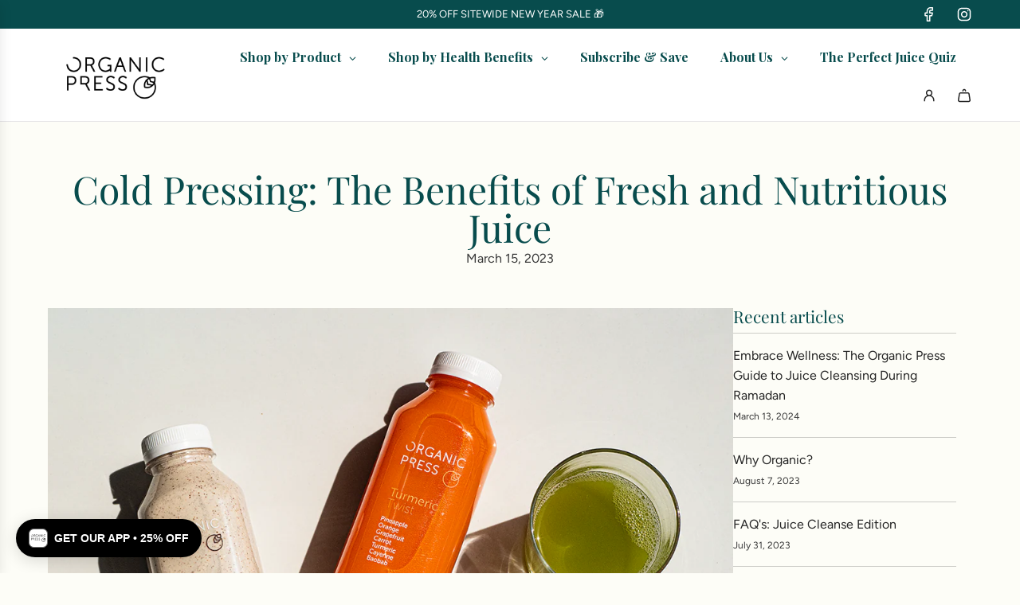

--- FILE ---
content_type: text/html; charset=utf-8
request_url: https://organicpress.com/blogs/organic-juices/cold-pressing-the-benefits-of-fresh-and-nutritious-juice
body_size: 39742
content:
<!doctype html>
<html class="no-js" lang="en">
<head>
  <!-- Basic page needs ================================================== -->
  <meta charset="utf-8"><meta http-equiv="X-UA-Compatible" content="IE=edge"><link rel="preconnect" href="https://fonts.shopifycdn.com" crossorigin><link href="//organicpress.com/cdn/shop/t/49/assets/swiper-bundle.min.css?v=127370101718424465871741872204" rel="stylesheet" type="text/css" media="all" />
  <link href="//organicpress.com/cdn/shop/t/49/assets/photoswipe.min.css?v=165459975419098386681741872204" rel="stylesheet" type="text/css" media="all" />
  <link href="//organicpress.com/cdn/shop/t/49/assets/theme.min.css?v=36973990244551237241756123781" rel="stylesheet" type="text/css" media="all" />
  <link href="//organicpress.com/cdn/shop/t/49/assets/custom.css?v=171402540146017648911743160407" rel="stylesheet" type="text/css" media="all" />

  
    <link rel="shortcut icon" href="//organicpress.com/cdn/shop/files/OPFavicon.png?crop=center&height=180&v=1755866100&width=180" type="image/png">
    <link rel="apple-touch-icon" sizes="180x180" href="//organicpress.com/cdn/shop/files/OPFavicon.png?crop=center&height=180&v=1755866100&width=180">
    <link rel="apple-touch-icon-precomposed" sizes="180x180" href="//organicpress.com/cdn/shop/files/OPFavicon.png?crop=center&height=180&v=1755866100&width=180">
    <link rel="icon" type="image/png" sizes="32x32" href="//organicpress.com/cdn/shop/files/OPFavicon.png?crop=center&height=32&v=1755866100&width=32">
    <link rel="icon" type="image/png" sizes="194x194" href="//organicpress.com/cdn/shop/files/OPFavicon.png?crop=center&height=194&v=1755866100&width=194">
    <link rel="icon" type="image/png" sizes="192x192" href="//organicpress.com/cdn/shop/files/OPFavicon.png?crop=center&height=192&v=1755866100&width=192">
    <link rel="icon" type="image/png" sizes="16x16" href="//organicpress.com/cdn/shop/files/OPFavicon.png?crop=center&height=16&v=1755866100&width=16">
  

    <link rel="preload" as="font" href="//organicpress.com/cdn/fonts/playfair_display/playfairdisplay_n4.9980f3e16959dc89137cc1369bfc3ae98af1deb9.woff2" type="font/woff2" crossorigin>
    

    <link rel="preload" as="font" href="//organicpress.com/cdn/fonts/figtree/figtree_n4.3c0838aba1701047e60be6a99a1b0a40ce9b8419.woff2" type="font/woff2" crossorigin>
    
<!-- Title and description ================================================== -->
  <title>
    Cold Pressing: The Benefits of Fresh and Nutritious Juice &ndash; Organic Press Juices
  </title>

  
    <meta name="description" content="If you&#39;re looking for an easy way to add more nutrients to your diet, look no further than cold-pressed juice. Cold pressing is a process that extracts juice from fruits and vegetables without using heat, which helps to retain more of the nutrients and enzymes that are lost during traditional juicing methods. Here are ">
  

  <!-- Helpers ================================================== -->
  <!-- /snippets/social-meta-tags.liquid -->


<meta property="og:site_name" content="Organic Press Juices">
<meta property="og:url" content="https://organicpress.com/blogs/organic-juices/cold-pressing-the-benefits-of-fresh-and-nutritious-juice">
<meta property="og:title" content="Cold Pressing: The Benefits of Fresh and Nutritious Juice">
<meta property="og:type" content="article">
<meta property="og:description" content="If you're looking for an easy way to add more nutrients to your diet, look no further than cold-pressed juice. Cold pressing is a process that extracts juice from fruits and vegetables without using heat, which helps to retain more of the nutrients and enzymes that are lost during traditional juicing methods.
Here are some benefits of drinking cold-pressed juice:

More nutrients: Cold-pressed juice contains a higher concentration of vitamins, minerals, and enzymes than other juices. This is because the cold pressing process preserves more of the nutrients in the fruits and vegetables.
Improved digestion: The enzymes in cold-pressed juice help to improve digestion and increase nutrient absorption. This can lead to better digestion and overall health.
Increased energy: Cold-pressed juice can give you a boost of energy without the crash that comes from sugary drinks or caffeine. The nutrients in the juice are quickly absorbed by your body, providing a natural source of energy.
Improved skin health: The vitamins and minerals in cold-pressed juice can help to improve the health of your skin. Antioxidants found in fruits and vegetables can help to reduce inflammation and protect against damage from free radicals.
Better hydration: Cold-pressed juice can be a great way to stay hydrated. The high water content of fruits and vegetables can help to keep you hydrated throughout the day.

Organic Press juices are a great way to get more nutrients into your diet. Whether it's green juice, nut mylks, or ginger shots - no wonder that more and more people are turning to cold-pressed juice as a way to improve their health and wellness. ">

<meta property="og:image" content="http://organicpress.com/cdn/shop/articles/03_2.png?v=1677154171">
<meta property="og:image:alt" content="Cold Pressing: The Benefits of Fresh and Nutritious Juice">
<meta property="og:image:secure_url" content="https://organicpress.com/cdn/shop/articles/03_2.png?v=1677154171">


<meta name="x:card" content="summary_large_image">
<meta name="x:title" content="Cold Pressing: The Benefits of Fresh and Nutritious Juice">
<meta name="x:description" content="If you're looking for an easy way to add more nutrients to your diet, look no further than cold-pressed juice. Cold pressing is a process that extracts juice from fruits and vegetables without using heat, which helps to retain more of the nutrients and enzymes that are lost during traditional juicing methods.
Here are some benefits of drinking cold-pressed juice:

More nutrients: Cold-pressed juice contains a higher concentration of vitamins, minerals, and enzymes than other juices. This is because the cold pressing process preserves more of the nutrients in the fruits and vegetables.
Improved digestion: The enzymes in cold-pressed juice help to improve digestion and increase nutrient absorption. This can lead to better digestion and overall health.
Increased energy: Cold-pressed juice can give you a boost of energy without the crash that comes from sugary drinks or caffeine. The nutrients in the juice are quickly absorbed by your body, providing a natural source of energy.
Improved skin health: The vitamins and minerals in cold-pressed juice can help to improve the health of your skin. Antioxidants found in fruits and vegetables can help to reduce inflammation and protect against damage from free radicals.
Better hydration: Cold-pressed juice can be a great way to stay hydrated. The high water content of fruits and vegetables can help to keep you hydrated throughout the day.

Organic Press juices are a great way to get more nutrients into your diet. Whether it's green juice, nut mylks, or ginger shots - no wonder that more and more people are turning to cold-pressed juice as a way to improve their health and wellness. ">

  <link rel="canonical" href="https://organicpress.com/blogs/organic-juices/cold-pressing-the-benefits-of-fresh-and-nutritious-juice"/>
  <meta name="viewport" content="width=device-width, initial-scale=1, shrink-to-fit=no">
  <meta name="theme-color" content="#242424">

  <!-- CSS ================================================== -->
  <style>
/*============================================================================
  #Typography
==============================================================================*/






@font-face {
  font-family: "Playfair Display";
  font-weight: 400;
  font-style: normal;
  font-display: swap;
  src: url("//organicpress.com/cdn/fonts/playfair_display/playfairdisplay_n4.9980f3e16959dc89137cc1369bfc3ae98af1deb9.woff2") format("woff2"),
       url("//organicpress.com/cdn/fonts/playfair_display/playfairdisplay_n4.c562b7c8e5637886a811d2a017f9e023166064ee.woff") format("woff");
}

@font-face {
  font-family: Figtree;
  font-weight: 400;
  font-style: normal;
  font-display: swap;
  src: url("//organicpress.com/cdn/fonts/figtree/figtree_n4.3c0838aba1701047e60be6a99a1b0a40ce9b8419.woff2") format("woff2"),
       url("//organicpress.com/cdn/fonts/figtree/figtree_n4.c0575d1db21fc3821f17fd6617d3dee552312137.woff") format("woff");
}


  @font-face {
  font-family: "Playfair Display";
  font-weight: 700;
  font-style: normal;
  font-display: swap;
  src: url("//organicpress.com/cdn/fonts/playfair_display/playfairdisplay_n7.592b3435e0fff3f50b26d410c73ae7ec893f6910.woff2") format("woff2"),
       url("//organicpress.com/cdn/fonts/playfair_display/playfairdisplay_n7.998b1417dec711058cce2abb61a0b8c59066498f.woff") format("woff");
}




  @font-face {
  font-family: Figtree;
  font-weight: 700;
  font-style: normal;
  font-display: swap;
  src: url("//organicpress.com/cdn/fonts/figtree/figtree_n7.2fd9bfe01586148e644724096c9d75e8c7a90e55.woff2") format("woff2"),
       url("//organicpress.com/cdn/fonts/figtree/figtree_n7.ea05de92d862f9594794ab281c4c3a67501ef5fc.woff") format("woff");
}




  @font-face {
  font-family: Figtree;
  font-weight: 400;
  font-style: italic;
  font-display: swap;
  src: url("//organicpress.com/cdn/fonts/figtree/figtree_i4.89f7a4275c064845c304a4cf8a4a586060656db2.woff2") format("woff2"),
       url("//organicpress.com/cdn/fonts/figtree/figtree_i4.6f955aaaafc55a22ffc1f32ecf3756859a5ad3e2.woff") format("woff");
}




  @font-face {
  font-family: Figtree;
  font-weight: 700;
  font-style: italic;
  font-display: swap;
  src: url("//organicpress.com/cdn/fonts/figtree/figtree_i7.06add7096a6f2ab742e09ec7e498115904eda1fe.woff2") format("woff2"),
       url("//organicpress.com/cdn/fonts/figtree/figtree_i7.ee584b5fcaccdbb5518c0228158941f8df81b101.woff") format("woff");
}









/*============================================================================
  #General Variables
==============================================================================*/

:root {

  --font-weight-normal: 400;
  --font-weight-bold: 700;
  --font-weight-header-bold: 700;

  --header-font-stack: "Playfair Display", serif;
  --header-font-weight: 400;
  --header-font-style: normal;
  --header-text-size: 28;
  --header-text-size-px: 28px;
  --header-mobile-text-size-px: 22px;

  --header-font-case: normal;
  --header-font-size: 14;
  --header-font-size-px: 14px;

  --heading-spacing: 0.0em;
  --heading-line-height: 1;
  --heading-font-case: normal;
  --heading-font-stack: FontDrop;

  --body-font-stack: Figtree, sans-serif;
  --body-font-weight: 400;
  --body-font-style: normal;

  --button-font-stack: Figtree, sans-serif;
  --button-font-weight: 400;
  --button-font-style: normal;

  --label-font-stack: Figtree, sans-serif;
  --label-font-weight: 400;
  --label-font-style: normal;
  --label-font-case: uppercase;
  --label-spacing: 0px;

  --navigation-font-stack: Figtree, sans-serif;
  --navigation-font-weight: 400;
  --navigation-font-style: normal;
  --navigation-font-letter-spacing: normal;

  --base-font-size-int: 16;
  --base-font-size: 16px;

  --body-font-size-12-to-em: 0.75em;
  --body-font-size-16-to-em: 1.0em;
  --body-font-size-22-to-em: 1.38em;
  --body-font-size-28-to-em: 1.75em;
  --body-font-size-36-to-em: 2.25em;

  /* Heading Sizes */

  
  --h1-size: 35px;
  --h2-size: 28px;
  --h3-size: 25px;
  --h4-size: 21px;
  --h5-size: 18px;
  --h6-size: 16px;

  --sale-badge-color: #dc3545;
  --sold-out-badge-color: #494949;
  --custom-badge-color: #494949;
  --preorder-badge-color: #494949;
  --badge-font-color: #ffffff;

  --primary-btn-text-color: #ffffff;
  --primary-btn-text-color-opacity50: rgba(255, 255, 255, 0.5);
  --primary-btn-bg-color: #242424;
  --primary-btn-bg-color-opacity50: rgba(36, 36, 36, 0.5);

  --button-text-case: none;
  --button-font-size: 14;
  --button-font-size-px: 14px;
  --button-text-spacing-px: 1px;

  
    --text-line-clamp: none;
  

  
    --alt-btn-border-radius: 1.875rem;
    

  --text-color: #383838;
  --text-color-lighten5: #454545;
  --text-color-lighten70: #ebebeb;
  --text-color-transparent05: rgba(56, 56, 56, 0.05);
  --text-color-transparent10: rgba(56, 56, 56, 0.1);
  --text-color-transparent15: rgba(56, 56, 56, 0.15);
  --text-color-transparent25: rgba(56, 56, 56, 0.25);
  --text-color-transparent30: rgba(56, 56, 56, 0.3);
  --text-color-transparent40: rgba(56, 56, 56, 0.4);
  --text-color-transparent50: rgba(56, 56, 56, 0.5);
  --text-color-transparent5: rgba(56, 56, 56, 0.5);
  --text-color-transparent6: rgba(56, 56, 56, 0.6);
  --text-color-transparent7: rgba(56, 56, 56, 0.7);
  --text-color-transparent8: rgba(56, 56, 56, 0.8);

  
    --heading-xl-font-size: 28px;
    --heading-l-font-size: 22px;
    --subheading-font-size: 20px;
  

  
    --small-body-font-size: 14px;
  

  --link-color: #242424;
  --on-sale-color: #dc3545;

  --body-color: #fdfdf7;
  --body-color-darken10: #f3f3ce;
  --body-color-transparent00: rgba(253, 253, 247, 0);
  --body-color-transparent40: rgba(253, 253, 247, 0.4);
  --body-color-transparent50: rgba(253, 253, 247, 0.5);
  --body-color-transparent90: rgba(253, 253, 247, 0.9);

  --body-secondary-color: #ffffff;
  --body-secondary-color-transparent00: rgba(255, 255, 255, 0);
  --body-secondary-color-darken05: #f2f2f2;

  --color-primary-background: #fdfdf7;
  --color-primary-background-rgb: 253, 253, 247;
  --color-secondary-background: #ffffff;

  --border-color: rgba(56, 56, 56, 0.25);
  --link-border-color: rgba(36, 36, 36, 0.5);
  --border-color-darken10: #1f1f1f;
  --view-in-space-button-background: #f2f2f2;

  --header-color: #ffffff;
  --header-color-darken5: #f2f2f2;

  --header-border-color: #e6e5e7;

  --announcement-text-size: 13px;
  --announcement-text-spacing: 0px;

  --logo-font-size: 18px;

  --overlay-header-text-color: #FFFFFF;
  --nav-text-color: #242424;
  --nav-text-color-transparent10: rgba(36, 36, 36, 0.1);
  --nav-text-color-transparent30: rgba(36, 36, 36, 0.3);
  --nav-text-hover: #494949;

  --color-scheme-light-background: #ffffff;
  --color-scheme-light-background-transparent40: rgba(255, 255, 255, 0.4);
  --color-scheme-light-background-transparent50: rgba(255, 255, 255, 0.5);
  --color-scheme-light-background-lighten5: #ffffff;
  --color-scheme-light-background-rgb: 255, 255, 255;
  --color-scheme-light-text: #084c4d;
  --color-scheme-light-text-transparent10: rgba(8, 76, 77, 0.1);
  --color-scheme-light-text-transparent25: rgba(8, 76, 77, 0.25);
  --color-scheme-light-text-transparent40: rgba(8, 76, 77, 0.4);
  --color-scheme-light-text-transparent50: rgba(8, 76, 77, 0.5);
  --color-scheme-light-text-transparent60: rgba(8, 76, 77, 0.6);

  --color-scheme-feature-background: #fdfdf7;
  --color-scheme-feature-background-transparent40: rgba(253, 253, 247, 0.4);
  --color-scheme-feature-background-transparent50: rgba(253, 253, 247, 0.5);
  --color-scheme-feature-background-lighten5: #ffffff;
  --color-scheme-feature-background-rgb: 253, 253, 247;
  --color-scheme-feature-text: #084c4d;
  --color-scheme-feature-text-transparent10: rgba(8, 76, 77, 0.1);
  --color-scheme-feature-text-transparent25: rgba(8, 76, 77, 0.25);
  --color-scheme-feature-text-transparent40: rgba(8, 76, 77, 0.4);
  --color-scheme-feature-text-transparent50: rgba(8, 76, 77, 0.5);
  --color-scheme-feature-text-transparent60: rgba(8, 76, 77, 0.6);

  --homepage-sections-accent-secondary-color-transparent60: rgba(8, 76, 77, 0.6);

  --color-scheme-dark-background: #084c4d;
  --color-scheme-dark-background-transparent40: rgba(8, 76, 77, 0.4);
  --color-scheme-dark-background-transparent50: rgba(8, 76, 77, 0.5);
  --color-scheme-dark-background-rgb: 8, 76, 77;
  --color-scheme-dark-text: #ffffff;
  --color-scheme-dark-text-transparent10: rgba(255, 255, 255, 0.1);
  --color-scheme-dark-text-transparent25: rgba(255, 255, 255, 0.25);
  --color-scheme-dark-text-transparent40: rgba(255, 255, 255, 0.4);
  --color-scheme-dark-text-transparent50: rgba(255, 255, 255, 0.5);
  --color-scheme-dark-text-transparent60: rgba(255, 255, 255, 0.6);

  --filter-bg-color: rgba(56, 56, 56, 0.1);

  --menu-drawer-color: #ffffff;
  --menu-drawer-color-darken5: #f2f2f2;
  --menu-drawer-text-color: #242424;
  --menu-drawer-text-color-transparent10: rgba(36, 36, 36, 0.1);
  --menu-drawer-text-color-transparent30: rgba(36, 36, 36, 0.3);
  --menu-drawer-border-color: rgba(36, 36, 36, 0.25);
  --menu-drawer-text-hover-color: #494949;

  --cart-drawer-color: #ffffff;
  --cart-drawer-color-transparent50: rgba(255, 255, 255, 0.5);
  --cart-drawer-text-color: #383838;
  --cart-drawer-text-color-transparent10: rgba(56, 56, 56, 0.1);
  --cart-drawer-text-color-transparent25: rgba(56, 56, 56, 0.25);
  --cart-drawer-text-color-transparent40: rgba(56, 56, 56, 0.4);
  --cart-drawer-text-color-transparent50: rgba(56, 56, 56, 0.5);
  --cart-drawer-text-color-transparent70: rgba(56, 56, 56, 0.7);
  --cart-drawer-text-color-lighten10: #525252;
  --cart-drawer-border-color: rgba(56, 56, 56, 0.25);

  --success-color: #28a745;
  --error-color: #DC3545;
  --warning-color: #EB9247;

  /* Shop Pay Installments variables */
  --color-body: #ffffff;
  --color-bg: #ffffff;

  /* Checkbox */
  --checkbox-size: 16px;
  --inline-icon-size: 16px;
  --line-height-base: 1.6;

  /* Grid spacing */
  --grid-spacing: 20px;
  
    --grid-spacing-tight: 10px;
  
}
</style>


  <style data-shopify>
    *,
    *::before,
    *::after {
      box-sizing: inherit;
    }

    html {
      box-sizing: border-box;
      background-color: var(--body-color);
      height: 100%;
      margin: 0;
    }

    body {
      background-color: var(--body-color);
      min-height: 100%;
      margin: 0;
      display: grid;
      grid-template-rows: auto auto 1fr auto;
      grid-template-columns: 100%;
      overflow-x: hidden;
    }

    .sr-only {
      position: absolute;
      width: 1px;
      height: 1px;
      padding: 0;
      margin: -1px;
      overflow: hidden;
      clip: rect(0, 0, 0, 0);
      border: 0;
    }

    .sr-only-focusable:active, .sr-only-focusable:focus {
      position: static;
      width: auto;
      height: auto;
      margin: 0;
      overflow: visible;
      clip: auto;
    }
  </style>

  <!-- Header hook for plugins ================================================== -->
  <script>window.performance && window.performance.mark && window.performance.mark('shopify.content_for_header.start');</script><meta id="shopify-digital-wallet" name="shopify-digital-wallet" content="/9722024/digital_wallets/dialog">
<link rel="alternate" type="application/atom+xml" title="Feed" href="/blogs/organic-juices.atom" />
<link rel="alternate" hreflang="x-default" href="https://organicpress.com/blogs/organic-juices/cold-pressing-the-benefits-of-fresh-and-nutritious-juice">
<link rel="alternate" hreflang="en" href="https://organicpress.com/blogs/organic-juices/cold-pressing-the-benefits-of-fresh-and-nutritious-juice">
<link rel="alternate" hreflang="ar" href="https://organicpress.com/ar/blogs/organic-juices/cold-pressing-the-benefits-of-fresh-and-nutritious-juice">
<script async="async" src="/checkouts/internal/preloads.js?locale=en-AE"></script>
<script id="shopify-features" type="application/json">{"accessToken":"03f7a721436ee6fe25296918783bbe23","betas":["rich-media-storefront-analytics"],"domain":"organicpress.com","predictiveSearch":true,"shopId":9722024,"locale":"en"}</script>
<script>var Shopify = Shopify || {};
Shopify.shop = "organic-press-juices.myshopify.com";
Shopify.locale = "en";
Shopify.currency = {"active":"AED","rate":"1.0"};
Shopify.country = "AE";
Shopify.theme = {"name":"Flow","id":144431513768,"schema_name":"Flow","schema_version":"39.8.0","theme_store_id":801,"role":"main"};
Shopify.theme.handle = "null";
Shopify.theme.style = {"id":null,"handle":null};
Shopify.cdnHost = "organicpress.com/cdn";
Shopify.routes = Shopify.routes || {};
Shopify.routes.root = "/";</script>
<script type="module">!function(o){(o.Shopify=o.Shopify||{}).modules=!0}(window);</script>
<script>!function(o){function n(){var o=[];function n(){o.push(Array.prototype.slice.apply(arguments))}return n.q=o,n}var t=o.Shopify=o.Shopify||{};t.loadFeatures=n(),t.autoloadFeatures=n()}(window);</script>
<script id="shop-js-analytics" type="application/json">{"pageType":"article"}</script>
<script defer="defer" async type="module" src="//organicpress.com/cdn/shopifycloud/shop-js/modules/v2/client.init-shop-cart-sync_C5BV16lS.en.esm.js"></script>
<script defer="defer" async type="module" src="//organicpress.com/cdn/shopifycloud/shop-js/modules/v2/chunk.common_CygWptCX.esm.js"></script>
<script type="module">
  await import("//organicpress.com/cdn/shopifycloud/shop-js/modules/v2/client.init-shop-cart-sync_C5BV16lS.en.esm.js");
await import("//organicpress.com/cdn/shopifycloud/shop-js/modules/v2/chunk.common_CygWptCX.esm.js");

  window.Shopify.SignInWithShop?.initShopCartSync?.({"fedCMEnabled":true,"windoidEnabled":true});

</script>
<script>(function() {
  var isLoaded = false;
  function asyncLoad() {
    if (isLoaded) return;
    isLoaded = true;
    var urls = ["https:\/\/chimpstatic.com\/mcjs-connected\/js\/users\/612ad8306e38fdcfc37bab546\/a6034391f61926b314c99f2d5.js?shop=organic-press-juices.myshopify.com","\/\/cdn.ywxi.net\/js\/partner-shopify.js?shop=organic-press-juices.myshopify.com","https:\/\/chimpstatic.com\/mcjs-connected\/js\/users\/612ad8306e38fdcfc37bab546\/89830af1dfbd0460d80418e97.js?shop=organic-press-juices.myshopify.com","https:\/\/cdn1.stamped.io\/files\/widget.min.js?shop=organic-press-juices.myshopify.com","https:\/\/cdn.weglot.com\/weglot_script_tag.js?shop=organic-press-juices.myshopify.com","\/\/cdn.shopify.com\/proxy\/1b4b114b68f4c05e3787eccbf309daa083fcabc14f509de637f914f0137a922c\/app.ilovebyob.com\/static\/shopify_app\/js\/cart.js?shop=organic-press-juices.myshopify.com\u0026sp-cache-control=cHVibGljLCBtYXgtYWdlPTkwMA","https:\/\/cdn.shopify.com\/s\/files\/1\/0683\/1371\/0892\/files\/splmn-shopify-prod-August-31.min.js?v=1693985059\u0026shop=organic-press-juices.myshopify.com","https:\/\/api.omegatheme.com\/related-videos\/related-videos.js?shop=organic-press-juices.myshopify.com","\/\/cdn.shopify.com\/proxy\/f206cbed1d4290078ed1ff2105371c55b77247221ae4fe0c791877b6327fe4c5\/storage.googleapis.com\/adnabu-shopify\/online-store\/7f73a6c3807c47c2867e7d511706641184.min.js?shop=organic-press-juices.myshopify.com\u0026sp-cache-control=cHVibGljLCBtYXgtYWdlPTkwMA","https:\/\/assets.tapcart.com\/__tc-ck-loader\/index.js?appId=AmaLkhcTyC\u0026environment=production\u0026shop=organic-press-juices.myshopify.com","https:\/\/app.octaneai.com\/lv9a56tbg7ock21s\/shopify.js?x=7TpOqC8veIIChNZo\u0026shop=organic-press-juices.myshopify.com"];
    for (var i = 0; i < urls.length; i++) {
      var s = document.createElement('script');
      s.type = 'text/javascript';
      s.async = true;
      s.src = urls[i];
      var x = document.getElementsByTagName('script')[0];
      x.parentNode.insertBefore(s, x);
    }
  };
  if(window.attachEvent) {
    window.attachEvent('onload', asyncLoad);
  } else {
    window.addEventListener('load', asyncLoad, false);
  }
})();</script>
<script id="__st">var __st={"a":9722024,"offset":14400,"reqid":"fcc6f4a3-cdfd-4af3-b102-7fb97c359260-1768736460","pageurl":"organicpress.com\/blogs\/organic-juices\/cold-pressing-the-benefits-of-fresh-and-nutritious-juice","s":"articles-560208347304","u":"abab22da43b3","p":"article","rtyp":"article","rid":560208347304};</script>
<script>window.ShopifyPaypalV4VisibilityTracking = true;</script>
<script id="captcha-bootstrap">!function(){'use strict';const t='contact',e='account',n='new_comment',o=[[t,t],['blogs',n],['comments',n],[t,'customer']],c=[[e,'customer_login'],[e,'guest_login'],[e,'recover_customer_password'],[e,'create_customer']],r=t=>t.map((([t,e])=>`form[action*='/${t}']:not([data-nocaptcha='true']) input[name='form_type'][value='${e}']`)).join(','),a=t=>()=>t?[...document.querySelectorAll(t)].map((t=>t.form)):[];function s(){const t=[...o],e=r(t);return a(e)}const i='password',u='form_key',d=['recaptcha-v3-token','g-recaptcha-response','h-captcha-response',i],f=()=>{try{return window.sessionStorage}catch{return}},m='__shopify_v',_=t=>t.elements[u];function p(t,e,n=!1){try{const o=window.sessionStorage,c=JSON.parse(o.getItem(e)),{data:r}=function(t){const{data:e,action:n}=t;return t[m]||n?{data:e,action:n}:{data:t,action:n}}(c);for(const[e,n]of Object.entries(r))t.elements[e]&&(t.elements[e].value=n);n&&o.removeItem(e)}catch(o){console.error('form repopulation failed',{error:o})}}const l='form_type',E='cptcha';function T(t){t.dataset[E]=!0}const w=window,h=w.document,L='Shopify',v='ce_forms',y='captcha';let A=!1;((t,e)=>{const n=(g='f06e6c50-85a8-45c8-87d0-21a2b65856fe',I='https://cdn.shopify.com/shopifycloud/storefront-forms-hcaptcha/ce_storefront_forms_captcha_hcaptcha.v1.5.2.iife.js',D={infoText:'Protected by hCaptcha',privacyText:'Privacy',termsText:'Terms'},(t,e,n)=>{const o=w[L][v],c=o.bindForm;if(c)return c(t,g,e,D).then(n);var r;o.q.push([[t,g,e,D],n]),r=I,A||(h.body.append(Object.assign(h.createElement('script'),{id:'captcha-provider',async:!0,src:r})),A=!0)});var g,I,D;w[L]=w[L]||{},w[L][v]=w[L][v]||{},w[L][v].q=[],w[L][y]=w[L][y]||{},w[L][y].protect=function(t,e){n(t,void 0,e),T(t)},Object.freeze(w[L][y]),function(t,e,n,w,h,L){const[v,y,A,g]=function(t,e,n){const i=e?o:[],u=t?c:[],d=[...i,...u],f=r(d),m=r(i),_=r(d.filter((([t,e])=>n.includes(e))));return[a(f),a(m),a(_),s()]}(w,h,L),I=t=>{const e=t.target;return e instanceof HTMLFormElement?e:e&&e.form},D=t=>v().includes(t);t.addEventListener('submit',(t=>{const e=I(t);if(!e)return;const n=D(e)&&!e.dataset.hcaptchaBound&&!e.dataset.recaptchaBound,o=_(e),c=g().includes(e)&&(!o||!o.value);(n||c)&&t.preventDefault(),c&&!n&&(function(t){try{if(!f())return;!function(t){const e=f();if(!e)return;const n=_(t);if(!n)return;const o=n.value;o&&e.removeItem(o)}(t);const e=Array.from(Array(32),(()=>Math.random().toString(36)[2])).join('');!function(t,e){_(t)||t.append(Object.assign(document.createElement('input'),{type:'hidden',name:u})),t.elements[u].value=e}(t,e),function(t,e){const n=f();if(!n)return;const o=[...t.querySelectorAll(`input[type='${i}']`)].map((({name:t})=>t)),c=[...d,...o],r={};for(const[a,s]of new FormData(t).entries())c.includes(a)||(r[a]=s);n.setItem(e,JSON.stringify({[m]:1,action:t.action,data:r}))}(t,e)}catch(e){console.error('failed to persist form',e)}}(e),e.submit())}));const S=(t,e)=>{t&&!t.dataset[E]&&(n(t,e.some((e=>e===t))),T(t))};for(const o of['focusin','change'])t.addEventListener(o,(t=>{const e=I(t);D(e)&&S(e,y())}));const B=e.get('form_key'),M=e.get(l),P=B&&M;t.addEventListener('DOMContentLoaded',(()=>{const t=y();if(P)for(const e of t)e.elements[l].value===M&&p(e,B);[...new Set([...A(),...v().filter((t=>'true'===t.dataset.shopifyCaptcha))])].forEach((e=>S(e,t)))}))}(h,new URLSearchParams(w.location.search),n,t,e,['guest_login'])})(!0,!0)}();</script>
<script integrity="sha256-4kQ18oKyAcykRKYeNunJcIwy7WH5gtpwJnB7kiuLZ1E=" data-source-attribution="shopify.loadfeatures" defer="defer" src="//organicpress.com/cdn/shopifycloud/storefront/assets/storefront/load_feature-a0a9edcb.js" crossorigin="anonymous"></script>
<script data-source-attribution="shopify.dynamic_checkout.dynamic.init">var Shopify=Shopify||{};Shopify.PaymentButton=Shopify.PaymentButton||{isStorefrontPortableWallets:!0,init:function(){window.Shopify.PaymentButton.init=function(){};var t=document.createElement("script");t.src="https://organicpress.com/cdn/shopifycloud/portable-wallets/latest/portable-wallets.en.js",t.type="module",document.head.appendChild(t)}};
</script>
<script data-source-attribution="shopify.dynamic_checkout.buyer_consent">
  function portableWalletsHideBuyerConsent(e){var t=document.getElementById("shopify-buyer-consent"),n=document.getElementById("shopify-subscription-policy-button");t&&n&&(t.classList.add("hidden"),t.setAttribute("aria-hidden","true"),n.removeEventListener("click",e))}function portableWalletsShowBuyerConsent(e){var t=document.getElementById("shopify-buyer-consent"),n=document.getElementById("shopify-subscription-policy-button");t&&n&&(t.classList.remove("hidden"),t.removeAttribute("aria-hidden"),n.addEventListener("click",e))}window.Shopify?.PaymentButton&&(window.Shopify.PaymentButton.hideBuyerConsent=portableWalletsHideBuyerConsent,window.Shopify.PaymentButton.showBuyerConsent=portableWalletsShowBuyerConsent);
</script>
<script data-source-attribution="shopify.dynamic_checkout.cart.bootstrap">document.addEventListener("DOMContentLoaded",(function(){function t(){return document.querySelector("shopify-accelerated-checkout-cart, shopify-accelerated-checkout")}if(t())Shopify.PaymentButton.init();else{new MutationObserver((function(e,n){t()&&(Shopify.PaymentButton.init(),n.disconnect())})).observe(document.body,{childList:!0,subtree:!0})}}));
</script>

<script>window.performance && window.performance.mark && window.performance.mark('shopify.content_for_header.end');</script>

  <script defer src="//organicpress.com/cdn/shop/t/49/assets/eventBus.js?v=100401504747444416941741872204"></script>

  <script type="text/javascript">
		window.wetheme = {
			name: 'Flow',
			webcomponentRegistry: {
        registry: {},
				checkScriptLoaded: function(key) {
					return window.wetheme.webcomponentRegistry.registry[key] ? true : false
				},
        register: function(registration) {
            if(!window.wetheme.webcomponentRegistry.checkScriptLoaded(registration.key)) {
              window.wetheme.webcomponentRegistry.registry[registration.key] = registration
            }
        }
      }
    };
	</script>

  

  
    <script src="//organicpress.com/cdn/shop/t/49/assets/textSlideshow.js?v=148535650034552400261741872203" defer="defer"></script>
  

  <script>document.documentElement.className = document.documentElement.className.replace('no-js', 'js');</script>

<style>
  @font-face {
    font-family: "Recoleta Bold";
    src: url(//organicpress.com/cdn/shop/files/Recoleta_Bold.woff2?v=3435673895754729472) format("woff2");
    font-weight: normal;
    font-style: normal;
  }
</style>
  
<!-- BEGIN app block: shopify://apps/pagefly-page-builder/blocks/app-embed/83e179f7-59a0-4589-8c66-c0dddf959200 -->

<!-- BEGIN app snippet: pagefly-cro-ab-testing-main -->







<script>
  ;(function () {
    const url = new URL(window.location)
    const viewParam = url.searchParams.get('view')
    if (viewParam && viewParam.includes('variant-pf-')) {
      url.searchParams.set('pf_v', viewParam)
      url.searchParams.delete('view')
      window.history.replaceState({}, '', url)
    }
  })()
</script>



<script type='module'>
  
  window.PAGEFLY_CRO = window.PAGEFLY_CRO || {}

  window.PAGEFLY_CRO['data_debug'] = {
    original_template_suffix: "",
    allow_ab_test: false,
    ab_test_start_time: 0,
    ab_test_end_time: 0,
    today_date_time: 1768736461000,
  }
  window.PAGEFLY_CRO['GA4'] = { enabled: false}
</script>

<!-- END app snippet -->








  <script src='https://cdn.shopify.com/extensions/019bb4f9-aed6-78a3-be91-e9d44663e6bf/pagefly-page-builder-215/assets/pagefly-helper.js' defer='defer'></script>

  <script src='https://cdn.shopify.com/extensions/019bb4f9-aed6-78a3-be91-e9d44663e6bf/pagefly-page-builder-215/assets/pagefly-general-helper.js' defer='defer'></script>

  <script src='https://cdn.shopify.com/extensions/019bb4f9-aed6-78a3-be91-e9d44663e6bf/pagefly-page-builder-215/assets/pagefly-snap-slider.js' defer='defer'></script>

  <script src='https://cdn.shopify.com/extensions/019bb4f9-aed6-78a3-be91-e9d44663e6bf/pagefly-page-builder-215/assets/pagefly-slideshow-v3.js' defer='defer'></script>

  <script src='https://cdn.shopify.com/extensions/019bb4f9-aed6-78a3-be91-e9d44663e6bf/pagefly-page-builder-215/assets/pagefly-slideshow-v4.js' defer='defer'></script>

  <script src='https://cdn.shopify.com/extensions/019bb4f9-aed6-78a3-be91-e9d44663e6bf/pagefly-page-builder-215/assets/pagefly-glider.js' defer='defer'></script>

  <script src='https://cdn.shopify.com/extensions/019bb4f9-aed6-78a3-be91-e9d44663e6bf/pagefly-page-builder-215/assets/pagefly-slideshow-v1-v2.js' defer='defer'></script>

  <script src='https://cdn.shopify.com/extensions/019bb4f9-aed6-78a3-be91-e9d44663e6bf/pagefly-page-builder-215/assets/pagefly-product-media.js' defer='defer'></script>

  <script src='https://cdn.shopify.com/extensions/019bb4f9-aed6-78a3-be91-e9d44663e6bf/pagefly-page-builder-215/assets/pagefly-product.js' defer='defer'></script>


<script id='pagefly-helper-data' type='application/json'>
  {
    "page_optimization": {
      "assets_prefetching": false
    },
    "elements_asset_mapper": {
      "Accordion": "https://cdn.shopify.com/extensions/019bb4f9-aed6-78a3-be91-e9d44663e6bf/pagefly-page-builder-215/assets/pagefly-accordion.js",
      "Accordion3": "https://cdn.shopify.com/extensions/019bb4f9-aed6-78a3-be91-e9d44663e6bf/pagefly-page-builder-215/assets/pagefly-accordion3.js",
      "CountDown": "https://cdn.shopify.com/extensions/019bb4f9-aed6-78a3-be91-e9d44663e6bf/pagefly-page-builder-215/assets/pagefly-countdown.js",
      "GMap1": "https://cdn.shopify.com/extensions/019bb4f9-aed6-78a3-be91-e9d44663e6bf/pagefly-page-builder-215/assets/pagefly-gmap.js",
      "GMap2": "https://cdn.shopify.com/extensions/019bb4f9-aed6-78a3-be91-e9d44663e6bf/pagefly-page-builder-215/assets/pagefly-gmap.js",
      "GMapBasicV2": "https://cdn.shopify.com/extensions/019bb4f9-aed6-78a3-be91-e9d44663e6bf/pagefly-page-builder-215/assets/pagefly-gmap.js",
      "GMapAdvancedV2": "https://cdn.shopify.com/extensions/019bb4f9-aed6-78a3-be91-e9d44663e6bf/pagefly-page-builder-215/assets/pagefly-gmap.js",
      "HTML.Video": "https://cdn.shopify.com/extensions/019bb4f9-aed6-78a3-be91-e9d44663e6bf/pagefly-page-builder-215/assets/pagefly-htmlvideo.js",
      "HTML.Video2": "https://cdn.shopify.com/extensions/019bb4f9-aed6-78a3-be91-e9d44663e6bf/pagefly-page-builder-215/assets/pagefly-htmlvideo2.js",
      "HTML.Video3": "https://cdn.shopify.com/extensions/019bb4f9-aed6-78a3-be91-e9d44663e6bf/pagefly-page-builder-215/assets/pagefly-htmlvideo2.js",
      "BackgroundVideo": "https://cdn.shopify.com/extensions/019bb4f9-aed6-78a3-be91-e9d44663e6bf/pagefly-page-builder-215/assets/pagefly-htmlvideo2.js",
      "Instagram": "https://cdn.shopify.com/extensions/019bb4f9-aed6-78a3-be91-e9d44663e6bf/pagefly-page-builder-215/assets/pagefly-instagram.js",
      "Instagram2": "https://cdn.shopify.com/extensions/019bb4f9-aed6-78a3-be91-e9d44663e6bf/pagefly-page-builder-215/assets/pagefly-instagram.js",
      "Insta3": "https://cdn.shopify.com/extensions/019bb4f9-aed6-78a3-be91-e9d44663e6bf/pagefly-page-builder-215/assets/pagefly-instagram3.js",
      "Tabs": "https://cdn.shopify.com/extensions/019bb4f9-aed6-78a3-be91-e9d44663e6bf/pagefly-page-builder-215/assets/pagefly-tab.js",
      "Tabs3": "https://cdn.shopify.com/extensions/019bb4f9-aed6-78a3-be91-e9d44663e6bf/pagefly-page-builder-215/assets/pagefly-tab3.js",
      "ProductBox": "https://cdn.shopify.com/extensions/019bb4f9-aed6-78a3-be91-e9d44663e6bf/pagefly-page-builder-215/assets/pagefly-cart.js",
      "FBPageBox2": "https://cdn.shopify.com/extensions/019bb4f9-aed6-78a3-be91-e9d44663e6bf/pagefly-page-builder-215/assets/pagefly-facebook.js",
      "FBLikeButton2": "https://cdn.shopify.com/extensions/019bb4f9-aed6-78a3-be91-e9d44663e6bf/pagefly-page-builder-215/assets/pagefly-facebook.js",
      "TwitterFeed2": "https://cdn.shopify.com/extensions/019bb4f9-aed6-78a3-be91-e9d44663e6bf/pagefly-page-builder-215/assets/pagefly-twitter.js",
      "Paragraph4": "https://cdn.shopify.com/extensions/019bb4f9-aed6-78a3-be91-e9d44663e6bf/pagefly-page-builder-215/assets/pagefly-paragraph4.js",

      "AliReviews": "https://cdn.shopify.com/extensions/019bb4f9-aed6-78a3-be91-e9d44663e6bf/pagefly-page-builder-215/assets/pagefly-3rd-elements.js",
      "BackInStock": "https://cdn.shopify.com/extensions/019bb4f9-aed6-78a3-be91-e9d44663e6bf/pagefly-page-builder-215/assets/pagefly-3rd-elements.js",
      "GloboBackInStock": "https://cdn.shopify.com/extensions/019bb4f9-aed6-78a3-be91-e9d44663e6bf/pagefly-page-builder-215/assets/pagefly-3rd-elements.js",
      "GrowaveWishlist": "https://cdn.shopify.com/extensions/019bb4f9-aed6-78a3-be91-e9d44663e6bf/pagefly-page-builder-215/assets/pagefly-3rd-elements.js",
      "InfiniteOptionsShopPad": "https://cdn.shopify.com/extensions/019bb4f9-aed6-78a3-be91-e9d44663e6bf/pagefly-page-builder-215/assets/pagefly-3rd-elements.js",
      "InkybayProductPersonalizer": "https://cdn.shopify.com/extensions/019bb4f9-aed6-78a3-be91-e9d44663e6bf/pagefly-page-builder-215/assets/pagefly-3rd-elements.js",
      "LimeSpot": "https://cdn.shopify.com/extensions/019bb4f9-aed6-78a3-be91-e9d44663e6bf/pagefly-page-builder-215/assets/pagefly-3rd-elements.js",
      "Loox": "https://cdn.shopify.com/extensions/019bb4f9-aed6-78a3-be91-e9d44663e6bf/pagefly-page-builder-215/assets/pagefly-3rd-elements.js",
      "Opinew": "https://cdn.shopify.com/extensions/019bb4f9-aed6-78a3-be91-e9d44663e6bf/pagefly-page-builder-215/assets/pagefly-3rd-elements.js",
      "Powr": "https://cdn.shopify.com/extensions/019bb4f9-aed6-78a3-be91-e9d44663e6bf/pagefly-page-builder-215/assets/pagefly-3rd-elements.js",
      "ProductReviews": "https://cdn.shopify.com/extensions/019bb4f9-aed6-78a3-be91-e9d44663e6bf/pagefly-page-builder-215/assets/pagefly-3rd-elements.js",
      "PushOwl": "https://cdn.shopify.com/extensions/019bb4f9-aed6-78a3-be91-e9d44663e6bf/pagefly-page-builder-215/assets/pagefly-3rd-elements.js",
      "ReCharge": "https://cdn.shopify.com/extensions/019bb4f9-aed6-78a3-be91-e9d44663e6bf/pagefly-page-builder-215/assets/pagefly-3rd-elements.js",
      "Rivyo": "https://cdn.shopify.com/extensions/019bb4f9-aed6-78a3-be91-e9d44663e6bf/pagefly-page-builder-215/assets/pagefly-3rd-elements.js",
      "TrackingMore": "https://cdn.shopify.com/extensions/019bb4f9-aed6-78a3-be91-e9d44663e6bf/pagefly-page-builder-215/assets/pagefly-3rd-elements.js",
      "Vitals": "https://cdn.shopify.com/extensions/019bb4f9-aed6-78a3-be91-e9d44663e6bf/pagefly-page-builder-215/assets/pagefly-3rd-elements.js",
      "Wiser": "https://cdn.shopify.com/extensions/019bb4f9-aed6-78a3-be91-e9d44663e6bf/pagefly-page-builder-215/assets/pagefly-3rd-elements.js"
    },
    "custom_elements_mapper": {
      "pf-click-action-element": "https://cdn.shopify.com/extensions/019bb4f9-aed6-78a3-be91-e9d44663e6bf/pagefly-page-builder-215/assets/pagefly-click-action-element.js",
      "pf-dialog-element": "https://cdn.shopify.com/extensions/019bb4f9-aed6-78a3-be91-e9d44663e6bf/pagefly-page-builder-215/assets/pagefly-dialog-element.js"
    }
  }
</script>


<!-- END app block --><!-- BEGIN app block: shopify://apps/globo-mega-menu/blocks/app-embed/7a00835e-fe40-45a5-a615-2eb4ab697b58 -->
<link href="//cdn.shopify.com/extensions/019b6e53-04e2-713c-aa06-5bced6079bf6/menufrontend-304/assets/main-navigation-styles.min.css" rel="stylesheet" type="text/css" media="all" />
<link href="//cdn.shopify.com/extensions/019b6e53-04e2-713c-aa06-5bced6079bf6/menufrontend-304/assets/theme-styles.min.css" rel="stylesheet" type="text/css" media="all" />
<script type="text/javascript" hs-ignore data-cookieconsent="ignore" data-ccm-injected>
document.getElementsByTagName('html')[0].classList.add('globo-menu-loading');
window.GloboMenuConfig = window.GloboMenuConfig || {}
window.GloboMenuConfig.curLocale = "en";
window.GloboMenuConfig.shop = "organic-press-juices.myshopify.com";
window.GloboMenuConfig.GloboMenuLocale = "en";
window.GloboMenuConfig.locale = "en";
window.menuRootUrl = "";
window.GloboMenuCustomer = false;
window.GloboMenuAssetsUrl = 'https://cdn.shopify.com/extensions/019b6e53-04e2-713c-aa06-5bced6079bf6/menufrontend-304/assets/';
window.GloboMenuFilesUrl = '//organicpress.com/cdn/shop/files/';
window.GloboMenuLinklists = {"main-menu": [{'url' :"http:\/\/organicpress.com", 'title': "Home"},{'url' :"\/collections\/frontpage", 'title': "Juices \u0026 Bites"},{'url' :"\/collections\/juice-cleanse-programs", 'title': "Cleanse Programs"},{'url' :"\/collections\/wellness-packages", 'title': "Wellness Packages"},{'url' :"\/pages\/cleanse-info", 'title': "Cleanse Information"},{'url' :"\/blogs\/organic-juices", 'title': "Blog"},{'url' :"https:\/\/organicpress.com\/pages\/delivery-policy", 'title': "Delivery Info"},{'url' :"\/pages\/contact-us", 'title': "Contact Us"}],"footer": [{'url' :"\/", 'title': "Shop"},{'url' :"\/", 'title': "Cleanse"}],"under-3-boxes": [{'url' :"\/collections\/frontpage", 'title': "Cold Pressed Juices, Smoothies \u0026 Nut Milks"}],"about": [{'url' :"\/pages\/how-to-subscribe", 'title': "How To Subscribe?"},{'url' :"https:\/\/organicpress.com\/pages\/cleanse-info", 'title': "What Is a Juice Cleanse?"},{'url' :"https:\/\/organicpress.com\/pages\/post-cleanse", 'title': "What To Do Post Cleanse?"},{'url' :"\/pages\/about-us", 'title': "About Us"},{'url' :"\/pages\/contact-us", 'title': "Contact \u0026 FAQ"}],"locations": [{'url' :"\/pages\/locations", 'title': "Locations"}],"policies": [{'url' :"\/pages\/organic-certification", 'title': "Organic \u0026 HACCP Certifications"},{'url' :"\/pages\/terms-conditions", 'title': "Terms \u0026 Conditions"},{'url' :"\/pages\/privacy-policy", 'title': "Privacy Policy"},{'url' :"\/pages\/refund-policy", 'title': "Refund Policy"},{'url' :"\/pages\/delivery-policy", 'title': "Delivery Policy"},{'url' :"\/blogs\/organic-juices", 'title': "Blog"}],"eats-by-hayley-mac": [{'url' :"\/pages\/menu-1", 'title': "Menu"}],"new-main-menu": [{'url' :"\/collections\/frontpage", 'title': "Shop"},{'url' :"\/collections\/byob-save-25", 'title': "BYOB"},{'url' :"https:\/\/subscriptions.organicpress.com\/", 'title': "Subscribe \u0026 Save 35%"},{'url' :"\/pages\/reviews", 'title': "Reviews"},{'url' :"\/pages\/quiz", 'title': "Quiz"}],"shop": [{'url' :"\/", 'title': "Juice Menu"},{'url' :"\/", 'title': "Booster Shots"},{'url' :"\/", 'title': "Wellness Packages"}],"cleanse": [{'url' :"\/", 'title': "Foundation Cleanse"},{'url' :"\/", 'title': "Promiscuous Cleanse "},{'url' :"\/", 'title': "Clean \u0026 Green Cleanse"},{'url' :"\/", 'title': "The Low Fructose Cleanse"}],"contact-us": [{'url' :"\/pages\/contact-us", 'title': "Contact Us"}],"customer-account-main-menu": [{'url' :"\/", 'title': "Shop"},{'url' :"https:\/\/shopify.com\/9722024\/account\/orders?locale=en\u0026region_country=AE", 'title': "Orders"}],"dev-menu": [{'url' :"\/", 'title': "Shop Products"},{'url' :"\/", 'title': "Shop Health Benefits"},{'url' :"\/", 'title': "Subscribe \u0026 Save"},{'url' :"\/", 'title': "About"},{'url' :"\/", 'title': "Take Juice Quiz"}]}
window.GloboMenuConfig.is_app_embedded = true;
window.showAdsInConsole = true;
</script>

<link href="https://cdn.shopify.com/extensions/019b6e53-04e2-713c-aa06-5bced6079bf6/menufrontend-304/assets/globo.menu.replace.js" as="script" rel="preload"><script hs-ignore data-cookieconsent="ignore" data-ccm-injected type="text/javascript">
  window.GloboMenus = window.GloboMenus || [];
  var menuKey = "110154";
  window.GloboMenus[menuKey] = window.GloboMenus[menuKey] || {};
  window.GloboMenus[menuKey].id = menuKey;window.GloboMenus[menuKey].replacement = {"type":"auto"};window.GloboMenus[menuKey].type = "main";
  window.GloboMenus[menuKey].schedule = null;
  window.GloboMenus[menuKey].settings ={"font":{"tab_fontsize":14,"menu_fontsize":16,"tab_fontfamily":"Montserrat","tab_fontweight":"regular","menu_fontfamily":"Playfair Display","menu_fontweight":"700","tab_fontfamily_2":"Lato","menu_fontfamily_2":"Recoleta","submenu_text_fontsize":12,"tab_fontfamily_custom":false,"menu_fontfamily_custom":false,"submenu_text_fontfamily":"Montserrat","submenu_text_fontweight":"regular","submenu_heading_fontsize":14,"submenu_text_fontfamily_2":"Arimo","submenu_heading_fontfamily":"Montserrat","submenu_heading_fontweight":"regular","submenu_description_fontsize":"12","submenu_heading_fontfamily_2":"Bitter","submenu_description_fontfamily":"Work Sans","submenu_description_fontweight":"400","submenu_text_fontfamily_custom":false,"submenu_description_fontfamily_2":"Indie Flower","submenu_heading_fontfamily_custom":false,"submenu_description_fontfamily_custom":false},"color":{"menu_text":"rgba(8, 76, 77, 1)","menu_border":"rgba(15, 15, 15, 0)","submenu_text":"rgba(8, 76, 77, 1)","atc_text_color":"#FFFFFF","submenu_border":"#d1d1d1","menu_background":"rgba(0, 0, 0, 0)","menu_text_hover":"rgba(8, 76, 77, 1)","sale_text_color":"#ffffff","submenu_heading":"#ae2828","tab_heading_color":"#202020","soldout_text_color":"#757575","submenu_background":"#ffffff","submenu_text_hover":"rgba(8, 76, 77, 1)","submenu_description":"#969696","atc_background_color":"#1F1F1F","atc_text_color_hover":"#FFFFFF","tab_background_hover":"#d9d9d9","menu_background_hover":"rgba(29, 29, 29, 0)","sale_background_color":"#ec523e","soldout_background_color":"#d5d5d5","tab_heading_active_color":"#000000","submenu_description_hover":"#4d5bcd","atc_background_color_hover":"#000000"},"general":{"asap":true,"align":"left","border":false,"search":false,"trigger":"hover","indicators":true,"responsive":"768","transition":"fade","menu_padding":"20","carousel_loop":true,"mobile_border":true,"mobile_trigger":"click_toggle","submenu_border":false,"tab_lineheight":"50","menu_lineheight":"50","lazy_load_enable":true,"transition_delay":"150","transition_speed":"300","carousel_auto_play":true,"dropdown_lineheight":"50","linklist_lineheight":"30","mobile_sticky_header":true,"desktop_sticky_header":true},"language":{"name":"Name","sale":"Sale","send":"Send","view":"View details","email":"Email","phone":"Phone Number","search":"Search for...","message":"Message","sold_out":"Sold out","add_to_cart":"Add to cart"}};
  window.GloboMenus[menuKey].itemsLength = 5;
</script><script type="template/html" id="globoMenu110154HTML"><ul class="gm-menu gm-menu-110154 gm-mobile-bordered gm-has-retractor gm-submenu-align-left gm-menu-trigger-hover gm-transition-fade" data-menu-id="110154" data-transition-speed="300" data-transition-delay="150">
<li data-gmmi="0" data-gmdi="0" class="gm-item gm-level-0 gm-has-submenu gm-submenu-dropdown gm-submenu-align-left"><a class="gm-target" title="Shop by Product" href="/"><span class="gm-text">Shop by Product</span><span class="gm-retractor"></span></a><ul class="gm-submenu gm-dropdown gm-orientation-vertical ">
<li class="gm-item gm-has-submenu gm-submenu-dropdown gm-submenu-align-left"><a class="gm-target" title="Cold Pressed Juice"><span class="gm-text">Cold Pressed Juice</span><span class="gm-retractor"></span></a><ul class="gm-submenu gm-dropdown gm-orientation-vertical ">
<li class="gm-item"><a class="gm-target" title="330ml Juices" href="https://organicpress.com/collections/330ml-juices"><span class="gm-text">330ml Juices</span></a>
</li>
<li class="gm-item"><a class="gm-target" title="Fruit Juices" href="https://organicpress.com/collections/fruit-juices"><span class="gm-text">Fruit Juices</span></a>
</li>
<li class="gm-item"><a class="gm-target" title="Root Juices" href="https://organicpress.com/collections/roots"><span class="gm-text">Root Juices</span></a>
</li>
<li class="gm-item"><a class="gm-target" title="Green Juices" href="https://organicpress.com/collections/green-juices"><span class="gm-text">Green Juices</span></a>
</li>
<li class="gm-item"><a class="gm-target" title="Citrus Juices" href="https://organicpress.com/collections/citrus"><span class="gm-text">Citrus Juices</span></a>
</li></ul>
</li>
<li class="gm-item"><a class="gm-target" title="Wellness Juice Shots" href="https://organicpress.com/collections/wellness-juice-shots"><span class="gm-text">Wellness Juice Shots</span></a>
</li>
<li class="gm-item"><a class="gm-target" title="Plant Based Mylks" href="https://organicpress.com/collections/plant-based-mylks"><span class="gm-text">Plant Based Mylks</span></a>
</li>
<li class="gm-item"><a class="gm-target" title="Raw Waters" href="https://organicpress.com/collections/raw-water"><span class="gm-text">Raw Waters</span></a>
</li>
<li class="gm-item"><a class="gm-target" title="Juice Cleanses" href="https://organicpress.com/collections/juice-cleanse-programs"><span class="gm-text">Juice Cleanses</span></a>
</li>
<li class="gm-item"><a class="gm-target" title="Juice Multipacks" href="https://organicpress.com/collections/juice-multipacks"><span class="gm-text">Juice Multipacks</span></a>
</li>
<li class="gm-item"><a class="gm-target" title="Build Your Own Bundle" href="https://organicpress.com/collections/byob-save-25"><span class="gm-text">Build Your Own Bundle</span></a>
</li></ul></li>

<li data-gmmi="1" data-gmdi="1" class="gm-item gm-level-0 gm-has-submenu gm-submenu-dropdown gm-submenu-align-left"><a class="gm-target" title="Shop by Health Benefits"><span class="gm-text">Shop by Health Benefits</span><span class="gm-retractor"></span></a><ul class="gm-submenu gm-dropdown gm-orientation-vertical ">
<li class="gm-item"><a class="gm-target" title="Detox &amp; Weight Management" href="https://organicpress.com/collections/detox-weight-management"><span class="gm-text">Detox & Weight Management</span></a>
</li>
<li class="gm-item"><a class="gm-target" title="Immunity" href="https://organicpress.com/collections/immunity"><span class="gm-text">Immunity</span></a>
</li>
<li class="gm-item"><a class="gm-target" title="Gut Health &amp; Digestion" href="https://organicpress.com/collections/gut-health-digestion"><span class="gm-text">Gut Health & Digestion</span></a>
</li>
<li class="gm-item"><a class="gm-target" title="Energize &amp; Recover" href="https://organicpress.com/collections/energize-recover"><span class="gm-text">Energize & Recover</span></a>
</li></ul></li>

<li data-gmmi="2" data-gmdi="2" class="gm-item gm-level-0"><a class="gm-target" title="Subscribe &amp; Save" href="https://subscriptions.organicpress.com/subscriptionType/1"><span class="gm-text">Subscribe & Save</span></a></li>

<li data-gmmi="3" data-gmdi="3" class="gm-item gm-level-0 gm-has-submenu gm-submenu-dropdown gm-submenu-align-left"><a class="gm-target" title="About Us" href="/"><span class="gm-text">About Us</span><span class="gm-retractor"></span></a><ul class="gm-submenu gm-dropdown gm-orientation-vertical ">
<li class="gm-item"><a class="gm-target" title="Our Company" href="https://organicpress.com/pages/about-us"><span class="gm-text">Our Company</span></a>
</li>
<li class="gm-item"><a class="gm-target" title="The Organic Press App" href="https://apps.apple.com/us/app/organic-press-juices/id1352756410"><span class="gm-text">The Organic Press App</span></a>
</li></ul></li>

<li data-gmmi="4" data-gmdi="4" class="gm-item gm-level-0"><a class="gm-target" title="The Perfect Juice Quiz" href="https://organicpress.com/pages/quiz"><span class="gm-text">The Perfect Juice Quiz</span></a></li>
</ul></script><style>
.gm-menu-installed .gm-menu.gm-menu-110154 {
  background-color: rgba(0, 0, 0, 0) !important;
  color: rgba(8, 76, 77, 1);
  font-family: "Montserrat", sans-serif;
  font-size: 12px;
}
.gm-menu-installed .gm-menu.gm-menu-110154.gm-bordered:not(.gm-menu-mobile):not(.gm-vertical) > .gm-level-0 + .gm-level-0 {
  border-left: 1px solid rgba(15, 15, 15, 0) !important;
}
.gm-menu-installed .gm-menu.gm-bordered.gm-vertical > .gm-level-0 + .gm-level-0:not(.searchItem),
.gm-menu-installed .gm-menu.gm-menu-110154.gm-mobile-bordered.gm-menu-mobile > .gm-level-0 + .gm-level-0:not(.searchItem){
  border-top: 1px solid rgba(15, 15, 15, 0) !important;
}
.gm-menu-installed .gm-menu.gm-menu-110154 .gm-item.gm-level-0 > .gm-target > .gm-text{
  font-family: "Playfair Display", sans-serif !important;
}
.gm-menu-installed .gm-menu.gm-menu-110154 .gm-item.gm-level-0 > .gm-target{
  padding: 15px 20px !important;
  font-family: "Playfair Display", sans-serif !important;
}

.gm-menu-mobile .gm-retractor:after {
  margin-right: 20px !important;
}

.gm-back-retractor:after {
  margin-left: 20px !important;
}

.gm-menu-installed .gm-menu.gm-menu-110154 .gm-item.gm-level-0 > .gm-target,
.gm-menu-installed .gm-menu.gm-menu-110154 .gm-item.gm-level-0 > .gm-target > .gm-icon,
.gm-menu-installed .gm-menu.gm-menu-110154 .gm-item.gm-level-0 > .gm-target > .gm-text,
.gm-menu-installed .gm-menu.gm-menu-110154 .gm-item.gm-level-0 > .gm-target > .gm-retractor {
  color: rgba(8, 76, 77, 1) !important;
  font-size: 16px !important;
  font-weight: 700 !important;
  font-style: normal !important;
  line-height: 20px !important;
}

.gm-menu.gm-menu-110154 .gm-submenu.gm-search-form input{
  line-height: 40px !important;
}

.gm-menu-installed .gm-menu.gm-menu-110154 .gm-item.gm-level-0.gm-active > .gm-target,
.gm-menu-installed .gm-menu.gm-menu-110154 .gm-item.gm-level-0:hover > .gm-target{
  background-color: rgba(29, 29, 29, 0) !important;
}

.gm-menu-installed .gm-menu.gm-menu-110154 .gm-item.gm-level-0.gm-active > .gm-target,
.gm-menu-installed .gm-menu.gm-menu-110154 .gm-item.gm-level-0.gm-active > .gm-target > .gm-icon,
.gm-menu-installed .gm-menu.gm-menu-110154 .gm-item.gm-level-0.gm-active > .gm-target > .gm-text,
.gm-menu-installed .gm-menu.gm-menu-110154 .gm-item.gm-level-0.gm-active > .gm-target > .gm-retractor,
.gm-menu-installed .gm-menu.gm-menu-110154 .gm-item.gm-level-0:hover > .gm-target,
.gm-menu-installed .gm-menu.gm-menu-110154 .gm-item.gm-level-0:hover > .gm-target > .gm-icon,
.gm-menu-installed .gm-menu.gm-menu-110154 .gm-item.gm-level-0:hover > .gm-target > .gm-text,
.gm-menu-installed .gm-menu.gm-menu-110154 .gm-item.gm-level-0:hover > .gm-target > .gm-retractor{
  color: rgba(8, 76, 77, 1) !important;
}

.gm-menu-installed .gm-menu.gm-menu-110154 .gm-submenu.gm-submenu-bordered:not(.gm-aliexpress) {
  border: 1px solid #d1d1d1 !important;
}

.gm-menu-installed .gm-menu.gm-menu-110154.gm-menu-mobile .gm-tabs > .gm-tab-links > .gm-item {
  border-top: 1px solid #d1d1d1 !important;
}

.gm-menu-installed .gm-menu.gm-menu-110154 .gm-tab-links > .gm-item.gm-active > .gm-target{
  background-color: #d9d9d9 !important;
}

.gm-menu-installed .gm-menu.gm-menu-110154 .gm-submenu.gm-mega,
.gm-menu-installed .gm-menu.gm-menu-110154 .gm-submenu.gm-search-form,
.gm-menu-installed .gm-menu.gm-menu-110154 .gm-submenu-aliexpress .gm-tab-links,
.gm-menu-installed .gm-menu.gm-menu-110154 .gm-submenu-aliexpress .gm-tab-content,
.gm-menu-installed .gm-menu.gm-menu-mobile.gm-submenu-open-style-slide.gm-menu-110154 .gm-submenu.gm-aliexpress,
.gm-menu-installed .gm-menu.gm-menu-mobile.gm-submenu-open-style-slide.gm-menu-110154 .gm-tab-panel,
.gm-menu-installed .gm-menu.gm-menu-mobile.gm-submenu-open-style-slide.gm-menu-110154 .gm-links .gm-links-group {
  background-color: #ffffff !important;
}
.gm-menu-installed .gm-menu.gm-menu-110154 .gm-submenu-bordered .gm-tabs-left > .gm-tab-links {
  border-right: 1px solid #d1d1d1 !important;
}
.gm-menu-installed .gm-menu.gm-menu-110154 .gm-submenu-bordered .gm-tabs-top > .gm-tab-links {
  border-bottom: 1px solid #d1d1d1 !important;
}
.gm-menu-installed .gm-menu.gm-menu-110154 .gm-submenu-bordered .gm-tabs-right > .gm-tab-links {
  border-left: 1px solid #d1d1d1 !important;
}
.gm-menu-installed .gm-menu.gm-menu-110154 .gm-tab-links > .gm-item > .gm-target,
.gm-menu-installed .gm-menu.gm-menu-110154 .gm-tab-links > .gm-item > .gm-target > .gm-text{
  font-family: "Montserrat", sans-serif;
  font-size: 14px;
  font-weight: 400;
  font-style: normal;
}
.gm-menu-installed .gm-menu.gm-menu-110154 .gm-tab-links > .gm-item > .gm-target > .gm-icon{
  font-size: 14px;
}
.gm-menu-installed .gm-menu.gm-menu-110154 .gm-tab-links > .gm-item > .gm-target,
.gm-menu-installed .gm-menu.gm-menu-110154 .gm-tab-links > .gm-item > .gm-target > .gm-text,
.gm-menu-installed .gm-menu.gm-menu-110154 .gm-tab-links > .gm-item > .gm-target > .gm-retractor,
.gm-menu-installed .gm-menu.gm-menu-110154 .gm-tab-links > .gm-item > .gm-target > .gm-icon,
.gm-menu-installed .gm-menu.gm-menu-mobile.gm-submenu-open-style-slide.gm-menu-110154 .gm-tabs .gm-tab-panel .gm-header > button > .gm-target,
.gm-menu-installed .gm-menu.gm-menu-mobile.gm-submenu-open-style-slide.gm-menu-110154 .gm-tabs .gm-tab-panel .gm-header > button > .gm-target > .gm-text,
.gm-menu-installed .gm-menu.gm-menu-mobile.gm-submenu-open-style-slide.gm-menu-110154 .gm-tabs .gm-tab-panel > .gm-header > button > .gm-back-retractor {
  color: #202020 !important;
}
.gm-menu-installed .gm-menu.gm-menu-110154 .gm-tab-links > .gm-item.gm-active > .gm-target,
.gm-menu-installed .gm-menu.gm-menu-110154 .gm-tab-links > .gm-item.gm-active > .gm-target > .gm-text,
.gm-menu-installed .gm-menu.gm-menu-110154 .gm-tab-links > .gm-item.gm-active > .gm-target > .gm-retractor,
.gm-menu-installed .gm-menu.gm-menu-110154 .gm-tab-links > .gm-item.gm-active > .gm-target > .gm-icon,
.gm-menu-installed .gm-menu.gm-menu-mobile.gm-submenu-open-style-slide.gm-menu-110154 .gm-tab-links > .gm-item > .gm-target:hover > .gm-text,
.gm-menu-installed .gm-menu.gm-menu-mobile.gm-submenu-open-style-slide.gm-menu-110154 .gm-tab-links > .gm-item > .gm-target:hover > .gm-retractor {
  color: #000000 !important;
}

.gm-menu-installed .gm-menu.gm-menu-110154 .gm-dropdown {
  background-color: #ffffff !important;
}
.gm-menu-installed .gm-menu.gm-menu-110154 .gm-dropdown > li > a,
.gm-menu-installed .gm-menu.gm-menu-mobile.gm-submenu-open-style-slide.gm-menu-110154 .gm-header > button > .gm-target {
  line-height: 20px !important;
}
.gm-menu-installed .gm-menu.gm-menu-110154 .gm-tab-links > li > a {
  line-height: 20px !important;
}
.gm-menu-installed .gm-menu.gm-menu-110154 .gm-links > li:not(.gm-heading) > a,
.gm-menu-installed .gm-menu.gm-menu-110154 .gm-links > .gm-links-group > li:not(.gm-heading) > a {
  line-height: 20px !important;
}
.gm-html-inner,
.gm-menu-installed .gm-menu.gm-menu-110154 .gm-submenu .gm-item .gm-target{
  color: rgba(8, 76, 77, 1) !important;
  font-family: "Montserrat", sans-serif !important;
  font-size: 12px !important;
  font-weight: 400 !important;
  font-style: normal !important;
}
.gm-menu-installed .gm-menu.gm-menu-mobile.gm-submenu-open-style-slide.gm-menu-110154 .gm-submenu .gm-item .gm-back-retractor  {
  color: rgba(8, 76, 77, 1) !important;
}
.gm-menu-installed .gm-menu.gm-menu-110154 .gm-submenu .gm-item .gm-target .gm-icon {
  font-size: 12px !important;
}
.gm-menu-installed .gm-menu.gm-menu-110154 .gm-submenu .gm-item .gm-heading,
.gm-menu-installed .gm-menu.gm-menu-110154 .gm-submenu .gm-item .gm-heading .gm-target{
  color: #ae2828 !important;
  font-family: "Montserrat", sans-serif !important;
  font-size: 14px !important;
  font-weight: 400 !important;
  font-style: normal !important;
}
.gm-menu-installed .gm-menu.gm-menu-mobile.gm-submenu-open-style-slide.gm-menu-110154 .gm-submenu .gm-item .gm-heading .gm-back-retractor {
  color: #ae2828 !important;
}
.gm-menu-installed .gm-menu.gm-menu-110154 .gm-submenu .gm-target:hover,
.gm-menu-installed .gm-menu.gm-menu-110154 .gm-submenu .gm-target:hover .gm-text,
.gm-menu-installed .gm-menu.gm-menu-110154 .gm-submenu .gm-target:hover .gm-icon,
.gm-menu-installed .gm-menu.gm-menu-110154 .gm-submenu .gm-target:hover .gm-retractor{
  color: rgba(8, 76, 77, 1) !important;
}

.gm-menu-installed .gm-menu.gm-menu-mobile.gm-submenu-open-style-slide.gm-menu-110154 .gm-submenu .gm-target:hover .gm-text,
.gm-menu-installed .gm-menu.gm-menu-mobile.gm-submenu-open-style-slide.gm-menu-110154 .gm-submenu .gm-target:hover .gm-icon {
  color: rgba(8, 76, 77, 1) !important;
}

.gm-menu-installed .gm-menu.gm-menu-110154 .gm-submenu .gm-target:hover .gm-price {
  color: rgba(8, 76, 77, 1) !important;
}
.gm-menu-installed .gm-menu.gm-menu-110154 .gm-submenu .gm-target:hover .gm-old-price {
  color: #969696 !important;
}
.gm-menu-installed .gm-menu.gm-menu-110154 > .gm-item.gm-level-0 >.gm-target:hover > .gm-text > .gm-description,
.gm-menu-installed .gm-menu.gm-menu-110154 .gm-submenu .gm-target:hover > .gm-text > .gm-description {
  color: #4d5bcd !important;
}

.gm-menu-installed .gm-menu.gm-menu-110154 > .gm-item.gm-level-0 .gm-description,
.gm-menu-installed .gm-menu.gm-menu-110154 .gm-submenu .gm-item .gm-description {
  color: #969696 !important;
    font-family: "Work Sans", sans-serif !important;
  font-size: 12px !important;
  font-weight: 400 !important;
  font-style: normal !important;
  }
.gm-menu.gm-menu-110154 .gm-label.gm-sale-label{
  color: #ffffff !important;
  background: #ec523e !important;
}
.gm-menu.gm-menu-110154 .gm-label.gm-sold_out-label{
  color: #757575 !important;
  background: #d5d5d5 !important;
}

.theme_store_id_777 .drawer a, 
.drawer h3, 
.drawer .h3,
.theme_store_id_601.gm-menu-installed .gm-menu.gm-menu-110154 .gm-level-0 > a.icon-account,
.theme_store_id_601.gm-menu-installed .gm-menu.gm-menu-110154 .gm-level-0 > a.icon-search,
.theme_store_id_601 #nav.gm-menu.gm-menu-110154 .gm-level-0 > a,
.gm-menu-installed .gm-menu.gm-menu-110154 > .gm-level-0.gm-theme-li > a
.theme_store_id_601 #nav.gm-menu.gm-menu-110154 .gm-level-0 > select.currencies {
  color: rgba(8, 76, 77, 1) !important;
}

.theme_store_id_601 #nav.gm-menu.gm-menu-110154 .gm-level-0 > select.currencies > option {
  background-color: rgba(0, 0, 0, 0) !important;
}

.gm-menu-installed .gm-menu.gm-menu-110154 > .gm-level-0.gm-theme-li > a {
  font-family: "Playfair Display", sans-serif !important;
  font-size: 16px !important;
}

.gm-menu.gm-menu-110154 .gm-product-atc input.gm-btn-atc{
  color: #FFFFFF !important;
  background-color: #1F1F1F !important;
  font-family: "Montserrat", sans-serif !important;
}

.gm-menu.gm-menu-110154 .gm-product-atc input.gm-btn-atc:hover{
  color: #FFFFFF !important;
  background-color: #000000 !important;
}

.gm-menu.gm-menu-110154.gm-transition-fade .gm-item>.gm-submenu {
  -webkit-transition-duration: 300ms;
  transition-duration: 300ms;
  transition-delay: 150ms !important;
  -webkit-transition-delay: 150ms !important;
}

.gm-menu.gm-menu-110154.gm-transition-shiftup .gm-item>.gm-submenu {
  -webkit-transition-duration: 300ms;
  transition-duration: 300ms;
  transition-delay: 150ms !important;
  -webkit-transition-delay: 150ms !important;
}

.gm-menu-installed .gm-menu.gm-menu-110154 > .gm-level-0.has-custom-color > .gm-target,
.gm-menu-installed .gm-menu.gm-menu-110154 > .gm-level-0.has-custom-color > .gm-target .gm-icon, 
.gm-menu-installed .gm-menu.gm-menu-110154 > .gm-level-0.has-custom-color > .gm-target .gm-retractor, 
.gm-menu-installed .gm-menu.gm-menu-110154 > .gm-level-0.has-custom-color > .gm-target .gm-text{
  color: var(--gm-item-custom-color, rgba(8, 76, 77, 1)) !important;
}
.gm-menu-installed .gm-menu.gm-menu-110154 > .gm-level-0.has-custom-color > .gm-target{
  background: var(--gm-item-custom-background-color, rgba(0, 0, 0, 0)) !important;
}

.gm-menu-installed .gm-menu.gm-menu-110154 > .gm-level-0.has-custom-color.gm-active > .gm-target,
.gm-menu-installed .gm-menu.gm-menu-110154 > .gm-level-0.has-custom-color.gm-active > .gm-target .gm-icon, 
.gm-menu-installed .gm-menu.gm-menu-110154 > .gm-level-0.has-custom-color.gm-active > .gm-target .gm-retractor, 
.gm-menu-installed .gm-menu.gm-menu-110154 > .gm-level-0.has-custom-color.gm-active > .gm-target .gm-text,
.gm-menu-installed .gm-menu.gm-menu-110154 > .gm-level-0.has-custom-color:hover > .gm-target, 
.gm-menu-installed .gm-menu.gm-menu-110154 > .gm-level-0.has-custom-color:hover > .gm-target .gm-icon, 
.gm-menu-installed .gm-menu.gm-menu-110154 > .gm-level-0.has-custom-color:hover > .gm-target .gm-retractor, 
.gm-menu-installed .gm-menu.gm-menu-110154 > .gm-level-0.has-custom-color:hover > .gm-target .gm-text{
  color: var(--gm-item-custom-hover-color, rgba(8, 76, 77, 1)) !important;
}
.gm-menu-installed .gm-menu.gm-menu-110154 > .gm-level-0.has-custom-color.gm-active > .gm-target,
.gm-menu-installed .gm-menu.gm-menu-110154 > .gm-level-0.has-custom-color:hover > .gm-target{
  background: var(--gm-item-custom-hover-background-color, rgba(29, 29, 29, 0)) !important;
}

.gm-menu-installed .gm-menu.gm-menu-110154 > .gm-level-0.has-custom-color > .gm-target,
.gm-menu-installed .gm-menu.gm-menu-110154 > .gm-level-0.has-custom-color > .gm-target .gm-icon, 
.gm-menu-installed .gm-menu.gm-menu-110154 > .gm-level-0.has-custom-color > .gm-target .gm-retractor, 
.gm-menu-installed .gm-menu.gm-menu-110154 > .gm-level-0.has-custom-color > .gm-target .gm-text{
  color: var(--gm-item-custom-color) !important;
}
.gm-menu-installed .gm-menu.gm-menu-110154 > .gm-level-0.has-custom-color > .gm-target{
  background: var(--gm-item-custom-background-color) !important;
}
.gm-menu-installed .gm-menu.gm-menu-110154 > .gm-level-0.has-custom-color.gm-active > .gm-target,
.gm-menu-installed .gm-menu.gm-menu-110154 > .gm-level-0.has-custom-color.gm-active > .gm-target .gm-icon, 
.gm-menu-installed .gm-menu.gm-menu-110154 > .gm-level-0.has-custom-color.gm-active > .gm-target .gm-retractor, 
.gm-menu-installed .gm-menu.gm-menu-110154 > .gm-level-0.has-custom-color.gm-active > .gm-target .gm-text,
.gm-menu-installed .gm-menu.gm-menu-110154 > .gm-level-0.has-custom-color:hover > .gm-target, 
.gm-menu-installed .gm-menu.gm-menu-110154 > .gm-level-0.has-custom-color:hover > .gm-target .gm-icon, 
.gm-menu-installed .gm-menu.gm-menu-110154 > .gm-level-0.has-custom-color:hover > .gm-target .gm-retractor, 
.gm-menu-installed .gm-menu.gm-menu-110154 > .gm-level-0.has-custom-color:hover > .gm-target .gm-text{
  color: var(--gm-item-custom-hover-color) !important;
}
.gm-menu-installed .gm-menu.gm-menu-110154 > .gm-level-0.has-custom-color.gm-active > .gm-target,
.gm-menu-installed .gm-menu.gm-menu-110154 > .gm-level-0.has-custom-color:hover > .gm-target{
  background: var(--gm-item-custom-hover-background-color) !important;
}
.gm-menu-installed .gm-menu.gm-menu-110154 .gm-image a {
  width: var(--gm-item-image-width);
  max-width: 100%;
}
.gm-menu-installed .gm-menu.gm-menu-110154 .gm-icon.gm-icon-img {
  width: var(--gm-item-icon-width);
  max-width: var(--gm-item-icon-width, 60px);
}
</style><link href="https://fonts.googleapis.com/css2?family=Playfair+Display:ital,wght@0,700&family=Montserrat:ital,wght@0,400&family=Work+Sans:ital,wght@0,400&display=swap" rel="stylesheet"><script src="https://cdn.shopify.com/extensions/019b6e53-04e2-713c-aa06-5bced6079bf6/menufrontend-304/assets/globo.menu.replace.js" type="module"></script><script>
if(window.AVADA_SPEED_WHITELIST){const gmm_w = new RegExp("globo-mega-menu", 'i');if(Array.isArray(window.AVADA_SPEED_WHITELIST)){window.AVADA_SPEED_WHITELIST.push(gmm_w);}else{window.AVADA_SPEED_WHITELIST = [gmm_w];}}</script>
<!-- END app block --><script src="https://cdn.shopify.com/extensions/019b6e53-04e2-713c-aa06-5bced6079bf6/menufrontend-304/assets/globo.menu.index.js" type="text/javascript" defer="defer"></script>
<link href="https://monorail-edge.shopifysvc.com" rel="dns-prefetch">
<script>(function(){if ("sendBeacon" in navigator && "performance" in window) {try {var session_token_from_headers = performance.getEntriesByType('navigation')[0].serverTiming.find(x => x.name == '_s').description;} catch {var session_token_from_headers = undefined;}var session_cookie_matches = document.cookie.match(/_shopify_s=([^;]*)/);var session_token_from_cookie = session_cookie_matches && session_cookie_matches.length === 2 ? session_cookie_matches[1] : "";var session_token = session_token_from_headers || session_token_from_cookie || "";function handle_abandonment_event(e) {var entries = performance.getEntries().filter(function(entry) {return /monorail-edge.shopifysvc.com/.test(entry.name);});if (!window.abandonment_tracked && entries.length === 0) {window.abandonment_tracked = true;var currentMs = Date.now();var navigation_start = performance.timing.navigationStart;var payload = {shop_id: 9722024,url: window.location.href,navigation_start,duration: currentMs - navigation_start,session_token,page_type: "article"};window.navigator.sendBeacon("https://monorail-edge.shopifysvc.com/v1/produce", JSON.stringify({schema_id: "online_store_buyer_site_abandonment/1.1",payload: payload,metadata: {event_created_at_ms: currentMs,event_sent_at_ms: currentMs}}));}}window.addEventListener('pagehide', handle_abandonment_event);}}());</script>
<script id="web-pixels-manager-setup">(function e(e,d,r,n,o){if(void 0===o&&(o={}),!Boolean(null===(a=null===(i=window.Shopify)||void 0===i?void 0:i.analytics)||void 0===a?void 0:a.replayQueue)){var i,a;window.Shopify=window.Shopify||{};var t=window.Shopify;t.analytics=t.analytics||{};var s=t.analytics;s.replayQueue=[],s.publish=function(e,d,r){return s.replayQueue.push([e,d,r]),!0};try{self.performance.mark("wpm:start")}catch(e){}var l=function(){var e={modern:/Edge?\/(1{2}[4-9]|1[2-9]\d|[2-9]\d{2}|\d{4,})\.\d+(\.\d+|)|Firefox\/(1{2}[4-9]|1[2-9]\d|[2-9]\d{2}|\d{4,})\.\d+(\.\d+|)|Chrom(ium|e)\/(9{2}|\d{3,})\.\d+(\.\d+|)|(Maci|X1{2}).+ Version\/(15\.\d+|(1[6-9]|[2-9]\d|\d{3,})\.\d+)([,.]\d+|)( \(\w+\)|)( Mobile\/\w+|) Safari\/|Chrome.+OPR\/(9{2}|\d{3,})\.\d+\.\d+|(CPU[ +]OS|iPhone[ +]OS|CPU[ +]iPhone|CPU IPhone OS|CPU iPad OS)[ +]+(15[._]\d+|(1[6-9]|[2-9]\d|\d{3,})[._]\d+)([._]\d+|)|Android:?[ /-](13[3-9]|1[4-9]\d|[2-9]\d{2}|\d{4,})(\.\d+|)(\.\d+|)|Android.+Firefox\/(13[5-9]|1[4-9]\d|[2-9]\d{2}|\d{4,})\.\d+(\.\d+|)|Android.+Chrom(ium|e)\/(13[3-9]|1[4-9]\d|[2-9]\d{2}|\d{4,})\.\d+(\.\d+|)|SamsungBrowser\/([2-9]\d|\d{3,})\.\d+/,legacy:/Edge?\/(1[6-9]|[2-9]\d|\d{3,})\.\d+(\.\d+|)|Firefox\/(5[4-9]|[6-9]\d|\d{3,})\.\d+(\.\d+|)|Chrom(ium|e)\/(5[1-9]|[6-9]\d|\d{3,})\.\d+(\.\d+|)([\d.]+$|.*Safari\/(?![\d.]+ Edge\/[\d.]+$))|(Maci|X1{2}).+ Version\/(10\.\d+|(1[1-9]|[2-9]\d|\d{3,})\.\d+)([,.]\d+|)( \(\w+\)|)( Mobile\/\w+|) Safari\/|Chrome.+OPR\/(3[89]|[4-9]\d|\d{3,})\.\d+\.\d+|(CPU[ +]OS|iPhone[ +]OS|CPU[ +]iPhone|CPU IPhone OS|CPU iPad OS)[ +]+(10[._]\d+|(1[1-9]|[2-9]\d|\d{3,})[._]\d+)([._]\d+|)|Android:?[ /-](13[3-9]|1[4-9]\d|[2-9]\d{2}|\d{4,})(\.\d+|)(\.\d+|)|Mobile Safari.+OPR\/([89]\d|\d{3,})\.\d+\.\d+|Android.+Firefox\/(13[5-9]|1[4-9]\d|[2-9]\d{2}|\d{4,})\.\d+(\.\d+|)|Android.+Chrom(ium|e)\/(13[3-9]|1[4-9]\d|[2-9]\d{2}|\d{4,})\.\d+(\.\d+|)|Android.+(UC? ?Browser|UCWEB|U3)[ /]?(15\.([5-9]|\d{2,})|(1[6-9]|[2-9]\d|\d{3,})\.\d+)\.\d+|SamsungBrowser\/(5\.\d+|([6-9]|\d{2,})\.\d+)|Android.+MQ{2}Browser\/(14(\.(9|\d{2,})|)|(1[5-9]|[2-9]\d|\d{3,})(\.\d+|))(\.\d+|)|K[Aa][Ii]OS\/(3\.\d+|([4-9]|\d{2,})\.\d+)(\.\d+|)/},d=e.modern,r=e.legacy,n=navigator.userAgent;return n.match(d)?"modern":n.match(r)?"legacy":"unknown"}(),u="modern"===l?"modern":"legacy",c=(null!=n?n:{modern:"",legacy:""})[u],f=function(e){return[e.baseUrl,"/wpm","/b",e.hashVersion,"modern"===e.buildTarget?"m":"l",".js"].join("")}({baseUrl:d,hashVersion:r,buildTarget:u}),m=function(e){var d=e.version,r=e.bundleTarget,n=e.surface,o=e.pageUrl,i=e.monorailEndpoint;return{emit:function(e){var a=e.status,t=e.errorMsg,s=(new Date).getTime(),l=JSON.stringify({metadata:{event_sent_at_ms:s},events:[{schema_id:"web_pixels_manager_load/3.1",payload:{version:d,bundle_target:r,page_url:o,status:a,surface:n,error_msg:t},metadata:{event_created_at_ms:s}}]});if(!i)return console&&console.warn&&console.warn("[Web Pixels Manager] No Monorail endpoint provided, skipping logging."),!1;try{return self.navigator.sendBeacon.bind(self.navigator)(i,l)}catch(e){}var u=new XMLHttpRequest;try{return u.open("POST",i,!0),u.setRequestHeader("Content-Type","text/plain"),u.send(l),!0}catch(e){return console&&console.warn&&console.warn("[Web Pixels Manager] Got an unhandled error while logging to Monorail."),!1}}}}({version:r,bundleTarget:l,surface:e.surface,pageUrl:self.location.href,monorailEndpoint:e.monorailEndpoint});try{o.browserTarget=l,function(e){var d=e.src,r=e.async,n=void 0===r||r,o=e.onload,i=e.onerror,a=e.sri,t=e.scriptDataAttributes,s=void 0===t?{}:t,l=document.createElement("script"),u=document.querySelector("head"),c=document.querySelector("body");if(l.async=n,l.src=d,a&&(l.integrity=a,l.crossOrigin="anonymous"),s)for(var f in s)if(Object.prototype.hasOwnProperty.call(s,f))try{l.dataset[f]=s[f]}catch(e){}if(o&&l.addEventListener("load",o),i&&l.addEventListener("error",i),u)u.appendChild(l);else{if(!c)throw new Error("Did not find a head or body element to append the script");c.appendChild(l)}}({src:f,async:!0,onload:function(){if(!function(){var e,d;return Boolean(null===(d=null===(e=window.Shopify)||void 0===e?void 0:e.analytics)||void 0===d?void 0:d.initialized)}()){var d=window.webPixelsManager.init(e)||void 0;if(d){var r=window.Shopify.analytics;r.replayQueue.forEach((function(e){var r=e[0],n=e[1],o=e[2];d.publishCustomEvent(r,n,o)})),r.replayQueue=[],r.publish=d.publishCustomEvent,r.visitor=d.visitor,r.initialized=!0}}},onerror:function(){return m.emit({status:"failed",errorMsg:"".concat(f," has failed to load")})},sri:function(e){var d=/^sha384-[A-Za-z0-9+/=]+$/;return"string"==typeof e&&d.test(e)}(c)?c:"",scriptDataAttributes:o}),m.emit({status:"loading"})}catch(e){m.emit({status:"failed",errorMsg:(null==e?void 0:e.message)||"Unknown error"})}}})({shopId: 9722024,storefrontBaseUrl: "https://organicpress.com",extensionsBaseUrl: "https://extensions.shopifycdn.com/cdn/shopifycloud/web-pixels-manager",monorailEndpoint: "https://monorail-edge.shopifysvc.com/unstable/produce_batch",surface: "storefront-renderer",enabledBetaFlags: ["2dca8a86"],webPixelsConfigList: [{"id":"1739620520","configuration":"{\"accountID\":\"R5aYEE\",\"webPixelConfig\":\"eyJlbmFibGVBZGRlZFRvQ2FydEV2ZW50cyI6IHRydWV9\"}","eventPayloadVersion":"v1","runtimeContext":"STRICT","scriptVersion":"524f6c1ee37bacdca7657a665bdca589","type":"APP","apiClientId":123074,"privacyPurposes":["ANALYTICS","MARKETING"],"dataSharingAdjustments":{"protectedCustomerApprovalScopes":["read_customer_address","read_customer_email","read_customer_name","read_customer_personal_data","read_customer_phone"]}},{"id":"1655570600","configuration":"{\"shopToken\":\"OGRtRnZCQ2lza0VpMjB5bjFHWW5rajdEdzgwUy0tKzZKaWhHRk5Qd0JMVjRSNi0tK25LQzNoYWNJVGQyZlFnM3pnUVBmZz09\",\"trackingUrl\":\"https:\\\/\\\/events-ocu.zipify.com\\\/events\"}","eventPayloadVersion":"v1","runtimeContext":"STRICT","scriptVersion":"900ed9c7affd21e82057ec2f7c1b4546","type":"APP","apiClientId":4339901,"privacyPurposes":["ANALYTICS","MARKETING"],"dataSharingAdjustments":{"protectedCustomerApprovalScopes":["read_customer_personal_data"]}},{"id":"1153171624","configuration":"{\"octaneDomain\":\"https:\\\/\\\/app.octaneai.com\",\"botID\":\"lv9a56tbg7ock21s\"}","eventPayloadVersion":"v1","runtimeContext":"STRICT","scriptVersion":"f92ca4a76c55b3f762ad9c59eb7456bb","type":"APP","apiClientId":2012438,"privacyPurposes":["ANALYTICS","MARKETING","SALE_OF_DATA"],"dataSharingAdjustments":{"protectedCustomerApprovalScopes":["read_customer_personal_data"]}},{"id":"1085833384","configuration":"{\"shopId\":\"organic-press-juices.myshopify.com\"}","eventPayloadVersion":"v1","runtimeContext":"STRICT","scriptVersion":"674c31de9c131805829c42a983792da6","type":"APP","apiClientId":2753413,"privacyPurposes":["ANALYTICS","MARKETING","SALE_OF_DATA"],"dataSharingAdjustments":{"protectedCustomerApprovalScopes":["read_customer_address","read_customer_email","read_customer_name","read_customer_personal_data","read_customer_phone"]}},{"id":"674496680","configuration":"{\"config\":\"{\\\"pixel_id\\\":\\\"G-VBPNCXMXB2\\\",\\\"google_tag_ids\\\":[\\\"G-VBPNCXMXB2\\\",\\\"GT-57ZVDMK\\\"],\\\"target_country\\\":\\\"AE\\\",\\\"gtag_events\\\":[{\\\"type\\\":\\\"begin_checkout\\\",\\\"action_label\\\":\\\"G-VBPNCXMXB2\\\"},{\\\"type\\\":\\\"search\\\",\\\"action_label\\\":\\\"G-VBPNCXMXB2\\\"},{\\\"type\\\":\\\"view_item\\\",\\\"action_label\\\":[\\\"G-VBPNCXMXB2\\\",\\\"MC-YTXCCEHRCE\\\"]},{\\\"type\\\":\\\"purchase\\\",\\\"action_label\\\":[\\\"G-VBPNCXMXB2\\\",\\\"MC-YTXCCEHRCE\\\"]},{\\\"type\\\":\\\"page_view\\\",\\\"action_label\\\":[\\\"G-VBPNCXMXB2\\\",\\\"MC-YTXCCEHRCE\\\"]},{\\\"type\\\":\\\"add_payment_info\\\",\\\"action_label\\\":\\\"G-VBPNCXMXB2\\\"},{\\\"type\\\":\\\"add_to_cart\\\",\\\"action_label\\\":\\\"G-VBPNCXMXB2\\\"}],\\\"enable_monitoring_mode\\\":false}\"}","eventPayloadVersion":"v1","runtimeContext":"OPEN","scriptVersion":"b2a88bafab3e21179ed38636efcd8a93","type":"APP","apiClientId":1780363,"privacyPurposes":[],"dataSharingAdjustments":{"protectedCustomerApprovalScopes":["read_customer_address","read_customer_email","read_customer_name","read_customer_personal_data","read_customer_phone"]}},{"id":"543326376","configuration":"{\"pixelCode\":\"CDP39O3C77U9O4C8CKN0\"}","eventPayloadVersion":"v1","runtimeContext":"STRICT","scriptVersion":"22e92c2ad45662f435e4801458fb78cc","type":"APP","apiClientId":4383523,"privacyPurposes":["ANALYTICS","MARKETING","SALE_OF_DATA"],"dataSharingAdjustments":{"protectedCustomerApprovalScopes":["read_customer_address","read_customer_email","read_customer_name","read_customer_personal_data","read_customer_phone"]}},{"id":"313688232","configuration":"{\"pixel_id\":\"977817782320162\",\"pixel_type\":\"facebook_pixel\",\"metaapp_system_user_token\":\"-\"}","eventPayloadVersion":"v1","runtimeContext":"OPEN","scriptVersion":"ca16bc87fe92b6042fbaa3acc2fbdaa6","type":"APP","apiClientId":2329312,"privacyPurposes":["ANALYTICS","MARKETING","SALE_OF_DATA"],"dataSharingAdjustments":{"protectedCustomerApprovalScopes":["read_customer_address","read_customer_email","read_customer_name","read_customer_personal_data","read_customer_phone"]}},{"id":"81330344","eventPayloadVersion":"v1","runtimeContext":"LAX","scriptVersion":"1","type":"CUSTOM","privacyPurposes":["ANALYTICS"],"name":"Google Analytics tag (migrated)"},{"id":"shopify-app-pixel","configuration":"{}","eventPayloadVersion":"v1","runtimeContext":"STRICT","scriptVersion":"0450","apiClientId":"shopify-pixel","type":"APP","privacyPurposes":["ANALYTICS","MARKETING"]},{"id":"shopify-custom-pixel","eventPayloadVersion":"v1","runtimeContext":"LAX","scriptVersion":"0450","apiClientId":"shopify-pixel","type":"CUSTOM","privacyPurposes":["ANALYTICS","MARKETING"]}],isMerchantRequest: false,initData: {"shop":{"name":"Organic Press Juices","paymentSettings":{"currencyCode":"AED"},"myshopifyDomain":"organic-press-juices.myshopify.com","countryCode":"AE","storefrontUrl":"https:\/\/organicpress.com"},"customer":null,"cart":null,"checkout":null,"productVariants":[],"purchasingCompany":null},},"https://organicpress.com/cdn","fcfee988w5aeb613cpc8e4bc33m6693e112",{"modern":"","legacy":""},{"shopId":"9722024","storefrontBaseUrl":"https:\/\/organicpress.com","extensionBaseUrl":"https:\/\/extensions.shopifycdn.com\/cdn\/shopifycloud\/web-pixels-manager","surface":"storefront-renderer","enabledBetaFlags":"[\"2dca8a86\"]","isMerchantRequest":"false","hashVersion":"fcfee988w5aeb613cpc8e4bc33m6693e112","publish":"custom","events":"[[\"page_viewed\",{}]]"});</script><script>
  window.ShopifyAnalytics = window.ShopifyAnalytics || {};
  window.ShopifyAnalytics.meta = window.ShopifyAnalytics.meta || {};
  window.ShopifyAnalytics.meta.currency = 'AED';
  var meta = {"page":{"pageType":"article","resourceType":"article","resourceId":560208347304,"requestId":"fcc6f4a3-cdfd-4af3-b102-7fb97c359260-1768736460"}};
  for (var attr in meta) {
    window.ShopifyAnalytics.meta[attr] = meta[attr];
  }
</script>
<script class="analytics">
  (function () {
    var customDocumentWrite = function(content) {
      var jquery = null;

      if (window.jQuery) {
        jquery = window.jQuery;
      } else if (window.Checkout && window.Checkout.$) {
        jquery = window.Checkout.$;
      }

      if (jquery) {
        jquery('body').append(content);
      }
    };

    var hasLoggedConversion = function(token) {
      if (token) {
        return document.cookie.indexOf('loggedConversion=' + token) !== -1;
      }
      return false;
    }

    var setCookieIfConversion = function(token) {
      if (token) {
        var twoMonthsFromNow = new Date(Date.now());
        twoMonthsFromNow.setMonth(twoMonthsFromNow.getMonth() + 2);

        document.cookie = 'loggedConversion=' + token + '; expires=' + twoMonthsFromNow;
      }
    }

    var trekkie = window.ShopifyAnalytics.lib = window.trekkie = window.trekkie || [];
    if (trekkie.integrations) {
      return;
    }
    trekkie.methods = [
      'identify',
      'page',
      'ready',
      'track',
      'trackForm',
      'trackLink'
    ];
    trekkie.factory = function(method) {
      return function() {
        var args = Array.prototype.slice.call(arguments);
        args.unshift(method);
        trekkie.push(args);
        return trekkie;
      };
    };
    for (var i = 0; i < trekkie.methods.length; i++) {
      var key = trekkie.methods[i];
      trekkie[key] = trekkie.factory(key);
    }
    trekkie.load = function(config) {
      trekkie.config = config || {};
      trekkie.config.initialDocumentCookie = document.cookie;
      var first = document.getElementsByTagName('script')[0];
      var script = document.createElement('script');
      script.type = 'text/javascript';
      script.onerror = function(e) {
        var scriptFallback = document.createElement('script');
        scriptFallback.type = 'text/javascript';
        scriptFallback.onerror = function(error) {
                var Monorail = {
      produce: function produce(monorailDomain, schemaId, payload) {
        var currentMs = new Date().getTime();
        var event = {
          schema_id: schemaId,
          payload: payload,
          metadata: {
            event_created_at_ms: currentMs,
            event_sent_at_ms: currentMs
          }
        };
        return Monorail.sendRequest("https://" + monorailDomain + "/v1/produce", JSON.stringify(event));
      },
      sendRequest: function sendRequest(endpointUrl, payload) {
        // Try the sendBeacon API
        if (window && window.navigator && typeof window.navigator.sendBeacon === 'function' && typeof window.Blob === 'function' && !Monorail.isIos12()) {
          var blobData = new window.Blob([payload], {
            type: 'text/plain'
          });

          if (window.navigator.sendBeacon(endpointUrl, blobData)) {
            return true;
          } // sendBeacon was not successful

        } // XHR beacon

        var xhr = new XMLHttpRequest();

        try {
          xhr.open('POST', endpointUrl);
          xhr.setRequestHeader('Content-Type', 'text/plain');
          xhr.send(payload);
        } catch (e) {
          console.log(e);
        }

        return false;
      },
      isIos12: function isIos12() {
        return window.navigator.userAgent.lastIndexOf('iPhone; CPU iPhone OS 12_') !== -1 || window.navigator.userAgent.lastIndexOf('iPad; CPU OS 12_') !== -1;
      }
    };
    Monorail.produce('monorail-edge.shopifysvc.com',
      'trekkie_storefront_load_errors/1.1',
      {shop_id: 9722024,
      theme_id: 144431513768,
      app_name: "storefront",
      context_url: window.location.href,
      source_url: "//organicpress.com/cdn/s/trekkie.storefront.cd680fe47e6c39ca5d5df5f0a32d569bc48c0f27.min.js"});

        };
        scriptFallback.async = true;
        scriptFallback.src = '//organicpress.com/cdn/s/trekkie.storefront.cd680fe47e6c39ca5d5df5f0a32d569bc48c0f27.min.js';
        first.parentNode.insertBefore(scriptFallback, first);
      };
      script.async = true;
      script.src = '//organicpress.com/cdn/s/trekkie.storefront.cd680fe47e6c39ca5d5df5f0a32d569bc48c0f27.min.js';
      first.parentNode.insertBefore(script, first);
    };
    trekkie.load(
      {"Trekkie":{"appName":"storefront","development":false,"defaultAttributes":{"shopId":9722024,"isMerchantRequest":null,"themeId":144431513768,"themeCityHash":"17048004165978064809","contentLanguage":"en","currency":"AED","eventMetadataId":"63a00deb-0673-4976-8daa-76a349315942"},"isServerSideCookieWritingEnabled":true,"monorailRegion":"shop_domain","enabledBetaFlags":["65f19447"]},"Session Attribution":{},"S2S":{"facebookCapiEnabled":true,"source":"trekkie-storefront-renderer","apiClientId":580111}}
    );

    var loaded = false;
    trekkie.ready(function() {
      if (loaded) return;
      loaded = true;

      window.ShopifyAnalytics.lib = window.trekkie;

      var originalDocumentWrite = document.write;
      document.write = customDocumentWrite;
      try { window.ShopifyAnalytics.merchantGoogleAnalytics.call(this); } catch(error) {};
      document.write = originalDocumentWrite;

      window.ShopifyAnalytics.lib.page(null,{"pageType":"article","resourceType":"article","resourceId":560208347304,"requestId":"fcc6f4a3-cdfd-4af3-b102-7fb97c359260-1768736460","shopifyEmitted":true});

      var match = window.location.pathname.match(/checkouts\/(.+)\/(thank_you|post_purchase)/)
      var token = match? match[1]: undefined;
      if (!hasLoggedConversion(token)) {
        setCookieIfConversion(token);
        
      }
    });


        var eventsListenerScript = document.createElement('script');
        eventsListenerScript.async = true;
        eventsListenerScript.src = "//organicpress.com/cdn/shopifycloud/storefront/assets/shop_events_listener-3da45d37.js";
        document.getElementsByTagName('head')[0].appendChild(eventsListenerScript);

})();</script>
  <script>
  if (!window.ga || (window.ga && typeof window.ga !== 'function')) {
    window.ga = function ga() {
      (window.ga.q = window.ga.q || []).push(arguments);
      if (window.Shopify && window.Shopify.analytics && typeof window.Shopify.analytics.publish === 'function') {
        window.Shopify.analytics.publish("ga_stub_called", {}, {sendTo: "google_osp_migration"});
      }
      console.error("Shopify's Google Analytics stub called with:", Array.from(arguments), "\nSee https://help.shopify.com/manual/promoting-marketing/pixels/pixel-migration#google for more information.");
    };
    if (window.Shopify && window.Shopify.analytics && typeof window.Shopify.analytics.publish === 'function') {
      window.Shopify.analytics.publish("ga_stub_initialized", {}, {sendTo: "google_osp_migration"});
    }
  }
</script>
<script
  defer
  src="https://organicpress.com/cdn/shopifycloud/perf-kit/shopify-perf-kit-3.0.4.min.js"
  data-application="storefront-renderer"
  data-shop-id="9722024"
  data-render-region="gcp-us-central1"
  data-page-type="article"
  data-theme-instance-id="144431513768"
  data-theme-name="Flow"
  data-theme-version="39.8.0"
  data-monorail-region="shop_domain"
  data-resource-timing-sampling-rate="10"
  data-shs="true"
  data-shs-beacon="true"
  data-shs-export-with-fetch="true"
  data-shs-logs-sample-rate="1"
  data-shs-beacon-endpoint="https://organicpress.com/api/collect"
></script>
</head>


<body id="cold-pressing-the-benefits-of-fresh-and-nutritious-juice" class="template-article page-fade hover-zoom-enabled images-aspect-ratio ">
  <a class="btn skip-to-content-link sr-only" href="#MainContent">
    Skip to content
  </a>

  <noscript><link href="//organicpress.com/cdn/shop/t/49/assets/swiper-bundle.min.css?v=127370101718424465871741872204" rel="stylesheet" type="text/css" media="all" /></noscript>
  <noscript><link href="//organicpress.com/cdn/shop/t/49/assets/photoswipe.min.css?v=165459975419098386681741872204" rel="stylesheet" type="text/css" media="all" /></noscript>
  
  	<noscript><link href="//organicpress.com/cdn/shop/t/49/assets/animate.min.css?v=68297775102622399721741872205" rel="stylesheet" type="text/css" media="all" /></noscript>
  
  <noscript><link href="//organicpress.com/cdn/shop/t/49/assets/custom.css?v=171402540146017648911743160407" rel="stylesheet" type="text/css" media="all" /></noscript>

  
  <safe-load-scripts class="hidden">
    <script src="//organicpress.com/cdn/shop/t/49/assets/component-cart-quantity.js?v=70295216213169132451741872205" type="module" defer="defer" data-flow-load-key="component-cart-quantity"></script>
  </safe-load-scripts>
  <safe-load-scripts class="hidden">
    <script src="//organicpress.com/cdn/shop/t/49/assets/component-cart-update.js?v=38903525079000161031741872204" type="module" defer="defer" data-flow-load-key="component-cart-update"></script>
  </safe-load-scripts>
  

  
  
    <safe-load-scripts class="hidden">
      <script src="//organicpress.com/cdn/shop/t/49/assets/component-cart-drawer.js?v=65263691251320179841741872204" type="module" defer="defer" data-flow-load-key="component-cart-drawer"></script>
    </safe-load-scripts>
    <safe-load-scripts class="hidden">
      <script src="//organicpress.com/cdn/shop/t/49/assets/component-cart-update-modal.js?v=86464604851413727601741872205" type="module" defer="defer" data-flow-load-key="component-cart-update-modal"></script>
    </safe-load-scripts>
    
      <safe-load-scripts class="hidden">
        <script src="//organicpress.com/cdn/shop/t/49/assets/component-cart-recommendations.js?v=151411547966132855211741872204" type="module" defer="defer" data-flow-load-key="component-cart-recommendations"></script>
      </safe-load-scripts>
      
    

<cart-drawer
  aria-modal="true"
  role="dialog"
  aria-hidden="true"
  class="global-drawer"
  data-drawer-position="right"
>
  <span data-drawer-close class="global-drawer__overlay"></span>
  <div class="global-drawer__content">

    <header class="global-drawer__sticky-header">
      <button
        data-drawer-close
        type="button"
        aria-label="Close"
        class="global-drawer__close"
      >
        <span class="fallback-text">Close</span>
        




    <svg viewBox="0 0 20 20" fill="none" xmlns="http://www.w3.org/2000/svg" width="20" height="20"><path d="M5.63086 14.3692L10 10L14.3692 14.3692M14.3692 5.63086L9.99919 10L5.63086 5.63086" stroke="currentColor" stroke-width="1.5" stroke-linecap="round" stroke-linejoin="round"/></svg>
  
      </button>
      <div data-cart-dynamic-content="cart-header">
        <h3 class="cart-drawer__heading">Cart (0)</h3>
      </div>
    </header>

    <div
      class="global-drawer__body global-drawer__body--with-padding cart-drawer__body"
      data-cart-dynamic-content="cart-body"
      data-cart-scroll-element
    >
      <div class="global-drawer__body--content">
        

          <div class="cart-drawer__empty-container">
            
              <div class="cart-drawer__empty-message text-link-animated">Your cart is currently empty.</div>
            

            <div class="cart-drawer__empty-btn-container">
              
                <a class="btn dynamic-section-button--drawer-filled cart-drawer__empty-btn" href="/collections/all">Return to shop</a>
              
            </div>
          </div>
        

        

        
      </div>
    </div>

    <div class="global-drawer__sticky-bottom" data-cart-dynamic-content="cart-footer">

      

    </div>
  </div>
</cart-drawer>
  

  
  <div class="right-drawer-vue">
  
  <wetheme-right-drawer
    search-url="/search/suggest.json"
    is-predictive="true"
    search-collections=""
    language-url="/"
  >
  </wetheme-right-drawer>
</div>
<script type="text/x-template" id="wetheme-right-drawer-template">
  <div>
    <transition name="drawer-right">
      <div :class="[type === 'page' ? 'display-flex' : '']" class="drawer drawer--right drawer--cart" v-if="isOpen" ref="drawerRight">
        <div :class="[type === 'page' ? 'display-flex' : '', 'drawer__header', 'sitewide--title-wrapper']">
          <div class="drawer__close js-drawer-close">
            <button type="button" class="icon-fallback-text standalone-icon--wrapper" aria-label="Close" ref="drawerClose" v-on:click="close">
              <span class="fallback-text">Close</span>
              




    <svg viewBox="0 0 20 20" fill="none" xmlns="http://www.w3.org/2000/svg" width="20" height="20"><path d="M5.63086 14.3692L10 10L14.3692 14.3692M14.3692 5.63086L9.99919 10L5.63086 5.63086" stroke="currentColor" stroke-width="1.5" stroke-linecap="round" stroke-linejoin="round"/></svg>
  
            </button>
          </div>
          <input ref="drawerFocus" tabindex="-1" aria-hidden="true" class="sr-only" />
          <div :class="[type === 'page' ? 'remove-margin' : '', 'drawer__title', 'h2', 'true']">
            <span class="sr-only" v-if="type === 'page'">Size guide</span>
            <span v-if="type === 'search'">Search</span>
          </div>
        </div>

        

        <div id="SearchContainer" v-if="type === 'search'">
          <div class="search-drawer">
            <div class="input-group">
              <span class="input-group-btn">
                <button aria-label="Search" type="submit" class="search-input--btn icon-fallback-text standalone-icon--wrapper" v-on:click="onSearchSubmit" tabindex="0">
                  




    <svg viewBox="0 0 20 20" fill="none" xmlns="http://www.w3.org/2000/svg" width="20" height="20"><path d="M14.1667 14.1667L17.5 17.5M2.5 9.16667C2.5 10.9348 3.20238 12.6305 4.45262 13.8807C5.70286 15.131 7.39856 15.8333 9.16667 15.8333C10.9348 15.8333 12.6305 15.131 13.8807 13.8807C15.131 12.6305 15.8333 10.9348 15.8333 9.16667C15.8333 7.39856 15.131 5.70286 13.8807 4.45262C12.6305 3.20238 10.9348 2.5 9.16667 2.5C7.39856 2.5 5.70286 3.20238 4.45262 4.45262C3.20238 5.70286 2.5 7.39856 2.5 9.16667Z" stroke="currentColor" stroke-width="1.5" stroke-linecap="round" stroke-linejoin="round"/></svg>
  
                  <span class="fallback-text">Search</span>
                </button>
              </span>
              <div class="search-input-group">
                <input
                  type="search" name="q" id="search-input" placeholder="Search our store"
                  class="input-group-field" aria-label="Search our store" autocomplete="off" autocorrect="off" spellcheck="false" ref="searchText"
                  v-model="searchQuery" @keydown.enter="onSearchSubmit"
                />
                <button type="button" aria-label="Clear" class="search-drawer--clear icon-fallback-text standalone-icon--wrapper" v-if="searchQuery.length > 0" v-on:click="clearSearchInput">
                  <span class="fallback-text">Clear</span>
                  




    <svg viewBox="0 0 20 20" fill="none" xmlns="http://www.w3.org/2000/svg" width="20" height="20"><path d="M5.63086 14.3692L10 10L14.3692 14.3692M14.3692 5.63086L9.99919 10L5.63086 5.63086" stroke="currentColor" stroke-width="1.5" stroke-linecap="round" stroke-linejoin="round"/></svg>
  
                </button>
              </div>
            </div>
            <div class="wrapper-padded">
              <div id="search-results" class="grid-uniform">
                <div v-if="searching" class="search-loading standalone-icon--wrapper loading-state-icon">
                  




    <svg viewBox="0 0 25 24" fill="none" xmlns="http://www.w3.org/2000/svg" width="20" height="20" class="spin flex-full"> <g clip-path="url(#clip0_3605_47041)"> <path d="M12.5 23C6.42487 23 1.5 18.0751 1.5 12C1.5 5.92487 6.42487 1 12.5 1C18.5751 1 23.5 5.92487 23.5 12C23.5 15.1767 22.1534 18.0388 20 20.0468" stroke="currentColor" stroke-width="1.5" stroke-linecap="round"/></g><defs><clipPath id="clip0_3605_47041"><rect width="24" height="24" fill="none" transform="translate(0.5)"/></clipPath></defs></svg>
  <span class="sr-only">loading...</span>
                </div>
                <div v-text="searchSummary" v-if="!searching"></div>
                <div class="search-results__meta top" v-if="searchHasResults">
                  <div class="search-results__meta-view-all"><span id="search-show-more" class="search-show-more--btn"><a v-bind:href="searchPageUrlWithQuery">View all results</a></span></div>
                </div>
                <div class="" v-for="group in searchGroups" v-if="!searching">
                  <h2 v-text="group.name" v-if="group.results.length"></h2>
                  <div class="indiv-search-listing-grid" v-for="result in group.results">
                    <div class="grid">
                      <div class="grid__item large--one-fifth live-search--image" v-if="result.featured_image">
                        <a v-bind:href="`${result.url}`" v-bind:title="result.title">
                          <span v-if="result.featured_image.url">
                            <img
                              class="theme-img" 
                              loading="lazy"
                              v-bind:src="result.featured_image.url"
                              v-bind:alt="result.featured_image.alt"
                            />
                          </span>
                        </a>
                      </div>
                      <div class="grid__item line-search-content" :class="(result.image || result.featured_image) ? 'large--four-fifths' : 'large--one-whole'">
                        
                        <h5>
                          <a v-bind:href="`${result.url}`" v-html="result.title ? result.title : result.styled_text"></a>
                        </h5>
                        <div v-if="!result.available && group.name == 'Products'">Sold out</div>
                        
                        <div v-if="result.price" v-html="result.price"></div>
                        
                      </div>
                    </div>
                    <span class="search-drawer-separator" v-if="group.results.length"><hr /></span>
                  </div>
                </div>
                <div class="search-results__meta bottom" v-if="searchHasResults">
                  <div class="search-results__meta-view-all"><span id="search-show-more" class="search-show-more--btn"><a v-bind:href="searchPageUrlWithQuery">View all results</a></span></div>
                </div>
              </div>
            </div>
          </div>
        </div>

        <div id="PageContainer" v-if="type === 'page'">
          <div ref="pageContent"></div>
        </div>
      </div>
    </transition>
  </div>
</script>


  <div id="DrawerOverlay" class="drawer-overlay"></div>
  <div id="ThemeModal" class="theme-modal width--modal"></div>

  <div 
    id="PageContainer" 
    data-editor-open="false" 
    data-cart-action="go_to_or_open_cart" 
    data-cart-type="drawer" 
    data-language-url="/" 
    data-show-currency-code="false"
    data-currency-code="AED"
  >
    <div class="no-js disclaimer">
      <p>This store requires javascript to be enabled for some features to work correctly.</p>
    </div>

    <!-- BEGIN sections: header-group -->
<div id="shopify-section-sections--18451567345832__announcement-bar" class="shopify-section shopify-section-group-header-group"><div class="announcement_bar" data-wetheme-section-type="announcement-bar" data-wetheme-section-id="sections--18451567345832__announcement-bar" data-social-media-enabled="true">
    <animated-background-text-colors class="announcements_and_icons" style="background-color: #084c4d; color: #ffffff;"><div 
      data-announcement-block
      data-background-color-block="#084c4d" 
      data-front-color-block="#ffffff"
      data-announcement-block-index="0" 
      class="announcement_block block-id-announcement active" 
      
    ><style data-shopify>
              .block-id-announcement .announcement_wrapper.text-link-animated a {
                background: linear-gradient(to top, rgba(255, 255, 255, 0.5) 0, rgba(255, 255, 255, 0.5) 0), linear-gradient(to top, currentColor 0, currentColor 0);
                background-size: 100% 1px, 0 1px;
                background-position: 100% 100%, 0 100%;
                background-repeat: no-repeat;
              }

              .block-id-announcement .announcement_wrapper.text-link-animated a:hover {
                background-size: 0 1px, 100% 1px;
              }
            </style>

            <div class="announcement_wrapper text-link-animated" data-announcement>
              <span class="announcement_text">20% OFF SITEWIDE NEW YEAR SALE 🎁</span>
            </div></div>



<ul id="sm-icons" class="clearfix ">

  
    <li id="sm-facebook"><a class="standalone-icon--wrapper icon-no-padding" href="facebook.com/organicpresspressjuices" target="_blank" aria-label="Facebook">




    <svg viewBox="0 0 20 20" fill="none" xmlns="http://www.w3.org/2000/svg" width="20" height="20" class="fa-2x"><path d="M14.1667 1.66663H11.6667C10.5616 1.66663 9.50179 2.10561 8.72039 2.88701C7.93899 3.66842 7.5 4.72822 7.5 5.83329V8.33329H5V11.6666H7.5V18.3333H10.8333V11.6666H13.3333L14.1667 8.33329H10.8333V5.83329C10.8333 5.61228 10.9211 5.40032 11.0774 5.24404C11.2337 5.08776 11.4457 4.99996 11.6667 4.99996H14.1667V1.66663Z" stroke="currentColor" stroke-width="1.5" stroke-linecap="round" stroke-linejoin="round"/></svg>
  </a></li>
  

  

  
    <li id="sm-instagram"><a class="standalone-icon--wrapper icon-no-padding" href="https://www.instagram.com/organicpressjuices" target="_blank" aria-label="Instagram">




    <svg viewBox="0 0 20 20" fill="none" xmlns="http://www.w3.org/2000/svg" width="20" height="20" class="fa-2x"><path d="M9.99935 13.3333C10.8834 13.3333 11.7313 12.9821 12.3564 12.357C12.9815 11.7319 13.3327 10.884 13.3327 9.99996C13.3327 9.1159 12.9815 8.26806 12.3564 7.64294C11.7313 7.01782 10.8834 6.66663 9.99935 6.66663C9.11529 6.66663 8.26745 7.01782 7.64233 7.64294C7.0172 8.26806 6.66602 9.1159 6.66602 9.99996C6.66602 10.884 7.0172 11.7319 7.64233 12.357C8.26745 12.9821 9.11529 13.3333 9.99935 13.3333Z" stroke="currentColor" stroke-width="1.5" stroke-linecap="round" stroke-linejoin="round"/><path d="M2.5 13.3333V6.66667C2.5 5.5616 2.93899 4.50179 3.72039 3.72039C4.50179 2.93899 5.5616 2.5 6.66667 2.5H13.3333C14.4384 2.5 15.4982 2.93899 16.2796 3.72039C17.061 4.50179 17.5 5.5616 17.5 6.66667V13.3333C17.5 14.4384 17.061 15.4982 16.2796 16.2796C15.4982 17.061 14.4384 17.5 13.3333 17.5H6.66667C5.5616 17.5 4.50179 17.061 3.72039 16.2796C2.93899 15.4982 2.5 14.4384 2.5 13.3333Z" stroke="currentColor" stroke-width="1.5"/><path d="M14.584 5.42506L14.5923 5.41589" stroke="currentColor" stroke-width="1.5" stroke-linecap="round" stroke-linejoin="round"/></svg>
  </a></li>
  

  

  

  

  

  

  

  

  

  

</ul>


</animated-background-text-colors>
  </div></div><div id="shopify-section-sections--18451567345832__header" class="shopify-section shopify-section-group-header-group header-section">

<link href="//organicpress.com/cdn/shop/t/49/assets/component-mobile-menu.min.css?v=65241013563444139781741872204" rel="stylesheet" type="text/css" media="all" />






























<noscript>
  
  <ul class="no-js-mobile-menu nav-link-animated">
  
    
      <li>
        <a href="/collections/frontpage">Shop</a>
        <ul>
          
            
              <li>
                <a href="/collections/frontpage">Juices &amp; Shots</a>
                <ul>
                  
                    <li>
                      <a href="/collections/greens">Greens</a>
                    </li>
                  
                    <li>
                      <a href="/collections/roots">Roots</a>
                    </li>
                  
                    <li>
                      <a href="/collections/fruits">Fruits</a>
                    </li>
                  
                    <li>
                      <a href="/collections/citrus">Citrus</a>
                    </li>
                  
                    <li>
                      <a href="/products/kids-juice-pack-1">Kids Juices</a>
                    </li>
                  
                    <li>
                      <a href="/collections/wellness-shots">Wellness Shots</a>
                    </li>
                  
                </ul>
              </li>
            
          
        </ul>
      </li>
    
  
    
      <li>
        <a href="/collections/byob-save-25">BYOB</a>
      </li>
    
  
    
      <li>
        <a href="https://subscriptions.organicpress.com/">Subscribe & Save 35%</a>
      </li>
    
  
    
      <li>
        <a href="/pages/reviews">Reviews</a>
      </li>
    
  
    
      <li>
        <a href="/pages/quiz">Quiz</a>
      </li>
    
  
</ul>
</noscript>

<style data-shopify>
  .default-menu-drawer-text-color {
    color: var(--menu-drawer-text-color);
  }

  
</style>

<div
  class="header-section--wrapper"
  data-wetheme-section-type="header"
  data-wetheme-section-id="sections--18451567345832__header"
  data-header-sticky="true"
  data-header-overlay="false"
>
  <div id="NavDrawerOverlay" class="drawer-overlay"></div>
  <div id="NavDrawer" class="drawer drawer--left" inert>

    <div class="mobile-nav-grid-container">
      <div class="mobile-nav__logo-title">
        <div class="mobile-nav__logo-title--inner">
          <a href="#" class="mobile-menu--close-btn standalone-icon--wrapper" aria-label="Close menu" role="button">
            




    <svg viewBox="0 0 20 20" fill="none" xmlns="http://www.w3.org/2000/svg" width="20" height="20"><path d="M5.63086 14.3692L10 10L14.3692 14.3692M14.3692 5.63086L9.99919 10L5.63086 5.63086" stroke="currentColor" stroke-width="1.5" stroke-linecap="round" stroke-linejoin="round"/></svg>
  
          </a>
        </div>
      </div>

      <!-- begin mobile-nav -->
      <ul class="mobile-nav mobile-nav--main">
        
        
          
          
            <li class="mobile-nav__item top-level" aria-haspopup="true">
              <div class="mobile-nav__has-sublist">
                <a href="/collections/frontpage" class="mobile-nav__link">Shop</a>
                <div class="mobile-nav__toggle">
                  <button type="button" class="icon-fallback-text mobile-nav__toggle-open standalone-icon--wrapper touch-target icon-no-padding" aria-label="See more">
                    




    <svg viewBox="0 0 20 20" fill="none" xmlns="http://www.w3.org/2000/svg" width="16" height="16" aria-hidden="true"><path d="M5.5 7.5L10.5 12.5L15.5 7.5" stroke="currentColor" stroke-width="1.5" stroke-linecap="round" stroke-linejoin="round"/></svg>
  
                  </button>
                  <button type="button" class="icon-fallback-text mobile-nav__toggle-close standalone-icon--wrapper touch-target icon-no-padding" aria-label="Close menu">
                    




    <svg viewBox="0 0 20 20" fill="none" xmlns="http://www.w3.org/2000/svg" width="16" height="16" aria-hidden="true"><path d="M5.5 12.5L10.5 7.5L15.5 12.5" stroke="currentColor" stroke-width="1.5" stroke-linecap="round" stroke-linejoin="round"/></svg>  
  
                  </button>
                </div>
              </div>
              <ul class="mobile-nav__sublist">
                
                  
                    <li class="mobile-nav__item ">
                      <div class="mobile-nav__has-sublist">
                        <a href="/collections/frontpage" class="mobile-nav__link">Juices &amp; Shots</a>
                        <div class="mobile-nav__toggle">
                          <button type="button" class="icon-fallback-text mobile-nav__toggle-open standalone-icon--wrapper touch-target icon-no-padding" name="See more">
                            




    <svg viewBox="0 0 20 20" fill="none" xmlns="http://www.w3.org/2000/svg" width="16" height="16" aria-hidden="true"><path d="M5.5 7.5L10.5 12.5L15.5 7.5" stroke="currentColor" stroke-width="1.5" stroke-linecap="round" stroke-linejoin="round"/></svg>
  
                            <span class="fallback-text">See more</span>
                          </button>
                          <button type="button" class="icon-fallback-text mobile-nav__toggle-close standalone-icon--wrapper touch-target icon-no-padding" name="Close menu">
                            




    <svg viewBox="0 0 20 20" fill="none" xmlns="http://www.w3.org/2000/svg" width="16" height="16" aria-hidden="true"><path d="M5.5 12.5L10.5 7.5L15.5 12.5" stroke="currentColor" stroke-width="1.5" stroke-linecap="round" stroke-linejoin="round"/></svg>  
  
                            <span class="fallback-text">Close menu</span>
                          </button>
                        </div>
                      </div>
                      <ul class="mobile-nav__sublist">
                        
                          <li class="mobile-nav__item">
                            <a href="/collections/greens" class="mobile-nav__link">Greens</a>
                          </li>
                        
                          <li class="mobile-nav__item">
                            <a href="/collections/roots" class="mobile-nav__link">Roots</a>
                          </li>
                        
                          <li class="mobile-nav__item">
                            <a href="/collections/fruits" class="mobile-nav__link">Fruits</a>
                          </li>
                        
                          <li class="mobile-nav__item">
                            <a href="/collections/citrus" class="mobile-nav__link">Citrus</a>
                          </li>
                        
                          <li class="mobile-nav__item">
                            <a href="/products/kids-juice-pack-1" class="mobile-nav__link">Kids Juices</a>
                          </li>
                        
                          <li class="mobile-nav__item">
                            <a href="/collections/wellness-shots" class="mobile-nav__link">Wellness Shots</a>
                          </li>
                        
                      </ul>
                    </li>
                  
                

                
              </ul>
            </li>
          
        
          
          
            <li class="mobile-nav__item top-level">
              
                <a href="/collections/byob-save-25" class="mobile-nav__link">BYOB</a>
              
            </li>
          
        
          
          
            <li class="mobile-nav__item top-level">
              
                <a href="https://subscriptions.organicpress.com/" class="mobile-nav__link">Subscribe & Save 35%</a>
              
            </li>
          
        
          
          
            <li class="mobile-nav__item top-level">
              
                <a href="/pages/reviews" class="mobile-nav__link">Reviews</a>
              
            </li>
          
        
          
          
            <li class="mobile-nav__item top-level">
              
                <a href="/pages/quiz" class="mobile-nav__link">Quiz</a>
              
            </li>
          
        
      </ul>

      <div class="mobile-nav--footer">
        <div class="mobile-nav locale--mobile">
          
  <script src="//organicpress.com/cdn/shop/t/49/assets/component-localization-form.js?v=52480783616540860941741872204" defer="defer" type="module" data-internal-script></script>


        </div>

        
        
        <style data-shopify>
          .mobile-nav.nav--meta {
            display: grid;
            gap: 15px;
          }

          .mobile-nav.nav--meta .mobile-nav__item.customer--info,
          .mobile-nav.nav--meta .mobile-nav__item.customer-logout-link,
          .mobile-nav.nav--meta .mobile-nav__item.customer-login-link,
          .mobile-nav.nav--meta .mobile-nav__item.sm-icons--wrapper {
            display: flex;
            flex-wrap: wrap;
          }

          .mobile-nav.nav--meta .mobile-nav__item.sm-icons--wrapper #sm-icons {
            width: 100%;
          }

          
            .mobile-nav.nav--meta .mobile-nav__social-icons {
              justify-content: end;
            }

            
              .mobile-nav.nav--meta {
                grid-template-columns: 1fr 1fr;
              }

              .mobile-nav.nav--meta .mobile-nav__item.customer-login-link {
                grid-column-start: 1;
                grid-column-end: 2;
              }

              .mobile-nav.nav--meta .mobile-nav__item.sm-icons--wrapper {
                grid-column-start: 2;
                grid-column-end: 3;
              }
            
          
        </style>
        <ul class="mobile-nav nav--meta">
          
            
              <li class="mobile-nav__item customer-login-link">
                <a href="/account/login" id="customer_login_link">Log in</a>
              </li>
            
          

        </ul>
      </div>
      <!-- //mobile-nav -->
    </div>
  </div>

  

  

  

  <header class="site-header wrapper-spacing--h  dropdown-alignment--center">
    <div class="site-header__wrapper site-header__wrapper--logo-left site-header__wrapper--with-menu">
      <div class="site-header__wrapper__left">
        
          
    <div class="site-header__logowrapper">

      
        <div class="header-font site-header__logo site-title" itemscope itemtype="http://schema.org/Organization">
      

        
    
      <a href="/" itemprop="url" class="site-header__logo-image">
        <style>
          .logo_image {
            max-height: unset!important;
            width: 170px;
          }
          @media screen and (max-width: 989px) {
            .logo_image {
              width: 100px;
            }
          }
        </style>
        
        










<div class="responsive-image-wrapper" style="">

<noscript aria-hidden="true">
  <img
    
    class="theme-img logo_image"
    
      src="//organicpress.com/cdn/shop/files/OPLogo.png?crop=center&height=1000&v=1742981929&width=1000"
    
    
      alt="Organic Press Juices"
    
    itemprop="logo"
    style="object-fit:cover;object-position:50.0% 50.0%!important;"
    loading="eager"
  />
</noscript>

<img
  loading="eager"
  class="theme-img logo_image js"
  style=" object-fit:cover;object-position:50.0% 50.0%!important;"
  
    alt="Organic Press Juices"
  
  itemprop="logo"
  width="500"
  height="194"
  srcset="//organicpress.com/cdn/shop/files/OPLogo.png?v=1742981929&width=500 500w"
  sizes="(min-width: 2000px) 1000px, (min-width: 1445px) calc(100vw / 2), (min-width: 1200px) calc(100vw / 1.75), (min-width: 1000px) calc(100vw / 1.5), (min-width: 750px) calc(100vw / 3), 100vw"
  src="//organicpress.com/cdn/shop/files/OPLogo.png?v=1742981929&width=1445"
/>

</div>

      </a>
    
  
        
    
  

      
        </div>
      

    </div>
  
        
      </div>

      <div class="site-header__wrapper__center">
        
      </div>

      <div class="site-header__wrapper__right top-links">
        
          
    <div role="navigation" class="js site-header__nav top-links" id="top_links_wrapper">
      <ul class="site-nav nav-link-animated " id="AccessibleNav">
        



  
    
    

    

    <li class="site-nav--has-dropdown first-level-dropdown " aria-haspopup="true">
      <a href="/collections/frontpage" class="site-nav__link">
        <div class="site-nav--link-wrapper">
          <span class="site-nav--link-text animated-underline">
            Shop
          </span>
        </div>
      </a>

      

      <ul 
        class="site-nav__dropdown standard-dropdown has--subdropdowns"
        data-logo-placement="left"
      >
        
          
          
              <li class="site-nav--has-dropdown" aria-haspopup="true">
                <a href="/collections/frontpage" class="site-nav__link">
                  <div class="site-nav--link-wrapper inline-icon--wrapper icon--right">
                    <div>
                      <span class="site-nav--link-text animated-underline">
                        Juices &amp; Shots
                      </span>
                    </div>
                    <span class="site-nav--link-icon">




    <svg viewBox="0 0 20 20" fill="none" xmlns="http://www.w3.org/2000/svg" width="20" height="20"><path d="M8 5L13 10L8 15" stroke="currentColor" stroke-width="1.5" stroke-linecap="round" stroke-linejoin="round"/></svg>
  </span>
                  </div>
                </a>
                <ul class="site-nav__subdropdown">
                  
                    <li>
                  <a href="/collections/greens" class="site-nav__link">
                    <div class="site-nav--link-wrapper">
                      <div>
                        <span class="site-nav--link-text animated-underline">
                          Greens
                        </span>
                      </div>
                    </div>
                  </a>
                    </li>
                  
                    <li>
                  <a href="/collections/roots" class="site-nav__link">
                    <div class="site-nav--link-wrapper">
                      <div>
                        <span class="site-nav--link-text animated-underline">
                          Roots
                        </span>
                      </div>
                    </div>
                  </a>
                    </li>
                  
                    <li>
                  <a href="/collections/fruits" class="site-nav__link">
                    <div class="site-nav--link-wrapper">
                      <div>
                        <span class="site-nav--link-text animated-underline">
                          Fruits
                        </span>
                      </div>
                    </div>
                  </a>
                    </li>
                  
                    <li>
                  <a href="/collections/citrus" class="site-nav__link">
                    <div class="site-nav--link-wrapper">
                      <div>
                        <span class="site-nav--link-text animated-underline">
                          Citrus
                        </span>
                      </div>
                    </div>
                  </a>
                    </li>
                  
                    <li>
                  <a href="/products/kids-juice-pack-1" class="site-nav__link">
                    <div class="site-nav--link-wrapper">
                      <div>
                        <span class="site-nav--link-text animated-underline">
                          Kids Juices
                        </span>
                      </div>
                    </div>
                  </a>
                    </li>
                  
                    <li>
                  <a href="/collections/wellness-shots" class="site-nav__link">
                    <div class="site-nav--link-wrapper">
                      <div>
                        <span class="site-nav--link-text animated-underline">
                          Wellness Shots
                        </span>
                      </div>
                    </div>
                  </a>
                    </li>
                  
                </ul>
              </li>
            
          
          
      </ul>
    </li>

  


  
    
    

    

    <li class="first-level-dropdown" >
      <a href="/collections/byob-save-25" class="site-nav__link">
        <div class="site-nav--link-wrapper">
          <span class="site-nav--link-text animated-underline">
            BYOB
          </span>
        </div>
      </a>

      
    </li>
  


  
    
    

    

    <li class="first-level-dropdown" >
      <a href="https://subscriptions.organicpress.com/" class="site-nav__link">
        <div class="site-nav--link-wrapper">
          <span class="site-nav--link-text animated-underline">
            Subscribe & Save 35%
          </span>
        </div>
      </a>

      
    </li>
  


  
    
    

    

    <li class="first-level-dropdown" >
      <a href="/pages/reviews" class="site-nav__link">
        <div class="site-nav--link-wrapper">
          <span class="site-nav--link-text animated-underline">
            Reviews
          </span>
        </div>
      </a>

      
    </li>
  


  
    
    

    

    <li class="first-level-dropdown" >
      <a href="/pages/quiz" class="site-nav__link">
        <div class="site-nav--link-wrapper">
          <span class="site-nav--link-text animated-underline">
            Quiz
          </span>
        </div>
      </a>

      
    </li>
  



  <style data-shopify>
    .site-nav__dropdown.mega-menu-dropdown {
      top: calc(100% + 1px);
    }
  </style>

      </ul>
    </div>
    <noscript>
      
      <ul>
  
    
      <li>
        <a href="/collections/frontpage">Shop</a>
        <ul>
          
            
              <li>
                <a href="/collections/frontpage">Juices &amp; Shots</a>
                <ul>
                  
                    <li>
                      <a href="/collections/greens">Greens</a>
                    </li>
                  
                    <li>
                      <a href="/collections/roots">Roots</a>
                    </li>
                  
                    <li>
                      <a href="/collections/fruits">Fruits</a>
                    </li>
                  
                    <li>
                      <a href="/collections/citrus">Citrus</a>
                    </li>
                  
                    <li>
                      <a href="/products/kids-juice-pack-1">Kids Juices</a>
                    </li>
                  
                    <li>
                      <a href="/collections/wellness-shots">Wellness Shots</a>
                    </li>
                  
                </ul>
              </li>
            
          
        </ul>
      </li>
    
  
    
      <li>
        <a href="/collections/byob-save-25">BYOB</a>
      </li>
    
  
    
      <li>
        <a href="https://subscriptions.organicpress.com/">Subscribe & Save 35%</a>
      </li>
    
  
    
      <li>
        <a href="/pages/reviews">Reviews</a>
      </li>
    
  
    
      <li>
        <a href="/pages/quiz">Quiz</a>
      </li>
    
  
</ul>
    </noscript>
  
          
  <script src="//organicpress.com/cdn/shop/t/49/assets/component-localization-form.js?v=52480783616540860941741872204" defer="defer" type="module" data-internal-script></script>


        

        
  <ul class="site-header__links top-links--icon-links">
    

    
      
        <li>
          <a href="/account/login" aria-label="Log in" class="log-in-button standalone-icon--wrapper">
            
              




    <svg viewBox="0 0 20 20" fill="none" xmlns="http://www.w3.org/2000/svg" width="20" height="20"><path d="M4.16602 16.6666V15.8333C4.16602 14.2862 4.7806 12.8024 5.87456 11.7085C6.96852 10.6145 8.45225 9.99992 9.99935 9.99992M9.99935 9.99992C11.5464 9.99992 13.0302 10.6145 14.1241 11.7085C15.2181 12.8024 15.8327 14.2862 15.8327 15.8333V16.6666M9.99935 9.99992C10.8834 9.99992 11.7313 9.64873 12.3564 9.02361C12.9815 8.39849 13.3327 7.55064 13.3327 6.66659C13.3327 5.78253 12.9815 4.93468 12.3564 4.30956C11.7313 3.68444 10.8834 3.33325 9.99935 3.33325C9.11529 3.33325 8.26745 3.68444 7.64233 4.30956C7.0172 4.93468 6.66602 5.78253 6.66602 6.66659C6.66602 7.55064 7.0172 8.39849 7.64233 9.02361C8.26745 9.64873 9.11529 9.99992 9.99935 9.99992Z" stroke="currentColor" stroke-width="1.5" stroke-linecap="round" stroke-linejoin="round"/></svg>
  
            
          </a>
        </li>
      
    

    

    <li>
      <a 
        href="/cart" 
        class="site-header__cart-toggle js-drawer-open-right-link cart-count-enabled shopping-bag standalone-icon--wrapper header-icons-enabled"
        aria-controls="CartDrawer" 
        aria-expanded="false" 
        aria-label="Cart"
      >
        
          




    <svg viewBox="0 0 20 20" fill="none" xmlns="http://www.w3.org/2000/svg" width="20" height="20"><path d="M11.6673 4.16667C11.6673 3.72464 11.4917 3.30072 11.1791 2.98816C10.8665 2.67559 10.4426 2.5 10.0006 2.5C9.55856 2.5 9.13464 2.67559 8.82208 2.98816C8.50952 3.30072 8.33392 3.72464 8.33392 4.16667M16.0506 8.08L17.2048 15.58C17.2413 15.8174 17.226 16.0598 17.1601 16.2908C17.0942 16.5217 16.9791 16.7357 16.8228 16.918C16.6665 17.1004 16.4727 17.2468 16.2545 17.3472C16.0364 17.4477 15.7991 17.4998 15.5589 17.5H4.44226C4.20195 17.5 3.96448 17.4481 3.74613 17.3477C3.52777 17.2474 3.3337 17.101 3.17721 16.9187C3.02072 16.7363 2.90552 16.5222 2.83951 16.2912C2.7735 16.0601 2.75823 15.8175 2.79476 15.58L3.94892 8.08C4.00947 7.68633 4.20899 7.32735 4.51136 7.06809C4.81373 6.80882 5.19895 6.66642 5.59726 6.66667H14.4039C14.8021 6.66662 15.1871 6.80911 15.4893 7.06836C15.7915 7.3276 15.9901 7.68647 16.0506 8.08Z" stroke="currentColor" stroke-width="1.5" stroke-linecap="round" stroke-linejoin="round"/></svg>
  
                                                                                                                                                    
              <span 
                data-cart-count-indicator
                class="cart-item-count-bubble cart-item-count-header cart-item-count-header--quantity hide"
              >
                0
              </span>
          
        
      </a>
    </li>

    
  </ul>

      </div>
    </div>

    
  </header>

  <nav class="nav-bar mobile-nav-bar-wrapper">
    <div class="wrapper-spacing--h">
      <div class="mobile-nav-bar--inner">
        <div class="mobile-grid--table">

          <div class="grid__item three-twelfths">
            <div class="site-nav--mobile">
              <button type="button" aria-label="Navigation" class="hamburger-nav-button icon-fallback-text site-nav__link js-drawer-open-left-link standalone-icon--wrapper" aria-controls="NavDrawer" aria-expanded="false">
                




    <svg viewBox="0 0 20 20" fill="none" xmlns="http://www.w3.org/2000/svg" class="fa-2x"><path d="M3 4.16675H18M3 10.0001H18M3 15.8334H18" stroke="currentColor" stroke-width="1.5" stroke-linecap="round" stroke-linejoin="round"/></svg>
  
                <span class="fallback-text">Navigation</span>
              </button>

              
            </div>
          </div>

          <div class="grid__item six-twelfths">
            
    <div class="site-header__logowrapper">

      
        <div class="header-font site-header__logo site-title" itemscope itemtype="http://schema.org/Organization">
      

        
    
      <a href="/" itemprop="url" class="site-header__logo-image">
        <style>
          .logo_image {
            max-height: unset!important;
            width: 170px;
          }
          @media screen and (max-width: 989px) {
            .logo_image {
              width: 100px;
            }
          }
        </style>
        
        










<div class="responsive-image-wrapper" style="">

<noscript aria-hidden="true">
  <img
    
    class="theme-img logo_image"
    
      src="//organicpress.com/cdn/shop/files/OPLogo.png?crop=center&height=1000&v=1742981929&width=1000"
    
    
      alt="Organic Press Juices"
    
    itemprop="logo"
    style="object-fit:cover;object-position:50.0% 50.0%!important;"
    loading="eager"
  />
</noscript>

<img
  loading="eager"
  class="theme-img logo_image js"
  style=" object-fit:cover;object-position:50.0% 50.0%!important;"
  
    alt="Organic Press Juices"
  
  itemprop="logo"
  width="500"
  height="194"
  srcset="//organicpress.com/cdn/shop/files/OPLogo.png?v=1742981929&width=500 500w"
  sizes="(min-width: 2000px) 1000px, (min-width: 1445px) calc(100vw / 2), (min-width: 1200px) calc(100vw / 1.75), (min-width: 1000px) calc(100vw / 1.5), (min-width: 750px) calc(100vw / 3), 100vw"
  src="//organicpress.com/cdn/shop/files/OPLogo.png?v=1742981929&width=1445"
/>

</div>

      </a>
    
  
        
    
  

      
        </div>
      

    </div>
  
          </div>

          <div class="grid__item three-twelfths right-side text-right">
            <div class="site-nav--mobile">

              

              <a href="/cart" aria-label="Cart" class="js-drawer-open-right-link site-nav__link cart-count-enabled shopping-bag standalone-icon--wrapper header-icons-enabled" aria-controls="CartDrawer" aria-expanded="false">
                <span class="icon-fallback-text">
                  




    <svg viewBox="0 0 20 20" fill="none" xmlns="http://www.w3.org/2000/svg" width="20" height="20" class="fa-2x"><path d="M11.6673 4.16667C11.6673 3.72464 11.4917 3.30072 11.1791 2.98816C10.8665 2.67559 10.4426 2.5 10.0006 2.5C9.55856 2.5 9.13464 2.67559 8.82208 2.98816C8.50952 3.30072 8.33392 3.72464 8.33392 4.16667M16.0506 8.08L17.2048 15.58C17.2413 15.8174 17.226 16.0598 17.1601 16.2908C17.0942 16.5217 16.9791 16.7357 16.8228 16.918C16.6665 17.1004 16.4727 17.2468 16.2545 17.3472C16.0364 17.4477 15.7991 17.4998 15.5589 17.5H4.44226C4.20195 17.5 3.96448 17.4481 3.74613 17.3477C3.52777 17.2474 3.3337 17.101 3.17721 16.9187C3.02072 16.7363 2.90552 16.5222 2.83951 16.2912C2.7735 16.0601 2.75823 15.8175 2.79476 15.58L3.94892 8.08C4.00947 7.68633 4.20899 7.32735 4.51136 7.06809C4.81373 6.80882 5.19895 6.66642 5.59726 6.66667H14.4039C14.8021 6.66662 15.1871 6.80911 15.4893 7.06836C15.7915 7.3276 15.9901 7.68647 16.0506 8.08Z" stroke="currentColor" stroke-width="1.5" stroke-linecap="round" stroke-linejoin="round"/></svg>
  
                  
                    <span class="cart-item-count-bubble cart-item-count-header cart-item-count-header--quantity hide">0</span>
                  
                  <span class="fallback-text">Cart</span>
                </span>
              </a>
            </div>
          </div>
        </div>
      </div>
    </div>
  </nav>
</div>

<style>

  :root {
    --logo-max-width: 170px;
    --header-overlay-background-color: #242424;

    
      --sticky-header-offset: -1px;
  }

  .site-title{
  	padding: 25px 0;
  }

  @media screen and (max-width: 989px) {
    .site-title{
      padding: 15px 0;
    }
  }

  .site-header .site-header__wrapper .logo_image {
    max-width: 170px;
  }

  @media screen and (max-width: 989px) {
    .site-header .site-header__wrapper .logo_image {
      max-width: 100px;
    }
  }

  .site-nav__dropdown li, .inner .h4, .inner .h5 {
    text-align: center;
  }

  .template-index .header-section.sticky-header:not(.sticked) .overlay-header,
  .template-index .header-section:not(.sticky-header) .overlay-header,
  
  .template-list-collections .header-section.sticky-header:not(.sticked) .overlay-header,
  .template-list-collections .header-section:not(.sticky-header) .overlay-header,
  .contact-page .header-section.sticky-header:not(.sticked) .overlay-header,
  .contact-page .header-section:not(.sticky-header) .overlay-header
  {
    background-color: rgba(36, 36, 36, 0.0);
  }

  .overlay-header .grid--full {
    padding-left: 30px;
    padding-right: 30px;
  }

  @media only screen and (min-width: 768px) and (max-width: 1200px) {
    .overlay-header .grid--full {
      padding-left: 15px;
      padding-right: 15px;
    }
  }

  .template-index .overlay-header.force-hover,
  
  .template-list-collections .overlay-header.force-hover
  .contact-page .overlay-header.force-hover
   {
    background-color: #ffffff;
  }

  
</style>


</div>
<!-- END sections: header-group -->
    <!-- BEGIN sections: overlay-group -->
<div id="shopify-section-sections--18451567378600__offers-drawer" class="shopify-section shopify-section-group-overlay-group section--offers-drawer"><link href="//organicpress.com/cdn/shop/t/49/assets/section-offers-drawer.min.css?v=122911764709208378371741872205" rel="stylesheet" type="text/css" media="all" />
<div
  data-wetheme-section-type="offers-drawer"
  data-wetheme-section-id="sections--18451567378600__offers-drawer"
>
  <offers-drawer
    id="OffersDrawer"
    aria-modal="true"
    role="dialog"
    aria-hidden="true"
    class="global-drawer"
    data-drawer-position="right"
    data-section-id="sections--18451567378600__offers-drawer"
  >
    <span data-drawer-close class="global-drawer__overlay"></span>
    <div class="global-drawer__content">
      <header class="global-drawer__sticky-header">
        <button
          data-drawer-close
          type="button"
          aria-label="Close"
          class="global-drawer__close"
        >
          <span class="fallback-text">Close</span>
          




    <svg viewBox="0 0 20 20" fill="none" xmlns="http://www.w3.org/2000/svg" width="20" height="20"><path d="M5.63086 14.3692L10 10L14.3692 14.3692M14.3692 5.63086L9.99919 10L5.63086 5.63086" stroke="currentColor" stroke-width="1.5" stroke-linecap="round" stroke-linejoin="round"/></svg>
  
        </button>
        <h3 class="offers-drawer__heading" data-offers-drawer-heading>
          
            <span class="text-link-animated">Today's offers</span>
          
        </h3>
      </header>
      <div class="global-drawer__body global-drawer__body--with-padding">
        <div class="global-drawer__body--content offers-drawer__content">
          
          
            

                <div class="offers-drawer__offer offers-drawer__offer--above offers-drawer__offer--has-content">
                  
                  <div class="offers-drawer__text-content">
                    
                      
                        <h4 class="offers-drawer__offer-title text-link-animated">Offer</h4>
                      
                    
                    
                      <div class="offers-drawer__offer-description text-link-animated"><p>Provide additional details about the offer you're running.</p></div>
                    
                    
                      <copy-code class="offers-drawer__offer-discount-code">
                        <div data-offers-drawer-code class="offers-drawer__offer-discount-code--code" tabindex="0">FLASHSALE</div>
                        <button data-offers-drawer-copy-btn class="offers-drawer__offer-discount-code--btn" aria-label="Copy">
                          <span data-offers-drawer-copy-icon>




    <svg viewBox="0 0 24 24" fill="none" xmlns="http://www.w3.org/2000/svg"  width="24" height="24"><path d="M19.4 20H9.6C9.26863 20 9 19.7314 9 19.4V9.6C9 9.26863 9.26863 9 9.6 9H19.4C19.7314 9 20 9.26863 20 9.6V19.4C20 19.7314 19.7314 20 19.4 20Z" stroke="currentColor" stroke-width="1.5" stroke-linecap="round" stroke-linejoin="round"></path><path d="M15 9V4.6C15 4.26863 14.7314 4 14.4 4H4.6C4.26863 4 4 4.26863 4 4.6V14.4C4 14.7314 4.26863 15 4.6 15H9" stroke="currentColor" stroke-width="1.5" stroke-linecap="round" stroke-linejoin="round"></path></svg>
  </span>
                          <span data-offers-drawer-check-icon class="hide-icon">




    <svg viewBox="0 0 20 20" fill="none" xmlns="http://www.w3.org/2000/svg" width="24" height="24"><path d="M4.16602 10.8334L7.49935 14.1667L15.8327 5.83337" stroke="currentColor" stroke-width="1.5" stroke-linecap="round" stroke-linejoin="round"/></svg>
  </span>
                        </button>
                      </copy-code>
                      <safe-load-scripts class="hidden">
                        <script src="//organicpress.com/cdn/shop/t/49/assets/component-copy-code.js?v=32022355208813028831741872204" type="module" defer="defer" data-flow-load-key="component-copy-code"></script>
                      </safe-load-scripts>
                    
                    
                  </div>
                </div>
              
            

                <div class="offers-drawer__offer offers-drawer__offer--above offers-drawer__offer--has-content">
                  
                  <div class="offers-drawer__text-content">
                    
                      
                        <h4 class="offers-drawer__offer-title text-link-animated">Offer</h4>
                      
                    
                    
                      <div class="offers-drawer__offer-description text-link-animated"><p>Provide additional details about the offer you're running.</p></div>
                    
                    
                      <copy-code class="offers-drawer__offer-discount-code">
                        <div data-offers-drawer-code class="offers-drawer__offer-discount-code--code" tabindex="0">20OFFTODAY</div>
                        <button data-offers-drawer-copy-btn class="offers-drawer__offer-discount-code--btn" aria-label="Copy">
                          <span data-offers-drawer-copy-icon>




    <svg viewBox="0 0 24 24" fill="none" xmlns="http://www.w3.org/2000/svg"  width="24" height="24"><path d="M19.4 20H9.6C9.26863 20 9 19.7314 9 19.4V9.6C9 9.26863 9.26863 9 9.6 9H19.4C19.7314 9 20 9.26863 20 9.6V19.4C20 19.7314 19.7314 20 19.4 20Z" stroke="currentColor" stroke-width="1.5" stroke-linecap="round" stroke-linejoin="round"></path><path d="M15 9V4.6C15 4.26863 14.7314 4 14.4 4H4.6C4.26863 4 4 4.26863 4 4.6V14.4C4 14.7314 4.26863 15 4.6 15H9" stroke="currentColor" stroke-width="1.5" stroke-linecap="round" stroke-linejoin="round"></path></svg>
  </span>
                          <span data-offers-drawer-check-icon class="hide-icon">




    <svg viewBox="0 0 20 20" fill="none" xmlns="http://www.w3.org/2000/svg" width="24" height="24"><path d="M4.16602 10.8334L7.49935 14.1667L15.8327 5.83337" stroke="currentColor" stroke-width="1.5" stroke-linecap="round" stroke-linejoin="round"/></svg>
  </span>
                        </button>
                      </copy-code>
                      <safe-load-scripts class="hidden">
                        <script src="//organicpress.com/cdn/shop/t/49/assets/component-copy-code.js?v=32022355208813028831741872204" type="module" defer="defer" data-flow-load-key="component-copy-code"></script>
                      </safe-load-scripts>
                    
                    
                  </div>
                </div>
              
            
          
        </div>
      </div>
    </div>
  </offers-drawer>

  <safe-load-scripts class="hidden">
    <script src="//organicpress.com/cdn/shop/t/49/assets/component-offers-drawer.js?v=22280801590165867931741872205" type="module" defer="defer" data-flow-load-key="component-offers-drawer"></script>
  </safe-load-scripts>
</div>

<style> #shopify-section-sections--18451567378600__offers-drawer h1, #shopify-section-sections--18451567378600__offers-drawer h2, #shopify-section-sections--18451567378600__offers-drawer h3, #shopify-section-sections--18451567378600__offers-drawer h4 {font-family: "Recoleta Bold", sans-serif;} </style></div>
<!-- END sections: overlay-group -->

    

    
      <div id="MainContent" class="wrapper main-content page-main--wrapper">
    

        <div id="shopify-section-template--18451566723240__main" class="shopify-section"><!-- /templates/article.liquid -->


<link href="//organicpress.com/cdn/shop/t/49/assets/template-article.min.css?v=110491428904733971801741872205" rel="stylesheet" type="text/css" media="all" />






<div class="wrapper-spacing--v--template wrapper-spacing--h">
<div class="width--content">
  <div class="template-title--wrapper">
    <h1 class="page--title template-title">Cold Pressing: The Benefits of Fresh and Nutritious Juice</h1>

    
      <time class="post-time indiv-post-time" datetime="2023-03-15"><time datetime="2023-03-15T07:00:01Z">March 15, 2023</time></time>
    
  </div>

<div class="flex-grid blog-main--wrapper">

  <article class="flex-grid__item grid__item--article-main large--three-quarters" itemscope itemtype="http://schema.org/Article">
    <div class="rte text-link-animated" itemprop="articleBody">
  		
  			<div class="article--image-wrapper">
            










<div class="responsive-image-wrapper" style="">

<noscript aria-hidden="true">
  <img
    
    class="theme-img "
    
      src="//organicpress.com/cdn/shop/articles/03_2.png?crop=center&height=1000&v=1677154171&width=1000"
    
    
      alt="Cold Pressing: The Benefits of Fresh and Nutritious Juice"
    
    
    
    loading="lazy"
  />
</noscript>

<img
  loading="lazy"
  class="theme-img  js"
  style="max-width: 1078px; max-height: 1078px;  "
  
    alt="Cold Pressing: The Benefits of Fresh and Nutritious Juice"
  
  
  width="1078"
  height="1078"
  srcset="//organicpress.com/cdn/shop/articles/03_2.png?v=1677154171&width=550 550w,//organicpress.com/cdn/shop/articles/03_2.png?v=1677154171&width=750 750w,//organicpress.com/cdn/shop/articles/03_2.png?v=1677154171&width=1078 1078w"
  sizes="100vw"
  src="//organicpress.com/cdn/shop/articles/03_2.png?v=1677154171&width=1445"
/>

</div>

  		  </div>
  		

      <p><span style="font-weight: 400;">If you're looking for an easy way to add more nutrients to your diet, look no further than cold-pressed juice. Cold pressing is a process that extracts juice from fruits and vegetables without using heat, which helps to retain more of the nutrients and enzymes that are lost during traditional juicing methods.</span></p>
<p><span style="font-weight: 400;">Here are some benefits of drinking cold-pressed juice:</span></p>
<ol>
<li style="font-weight: 400;"><span style="font-weight: 400;">More nutrients: Cold-pressed juice contains a higher concentration of vitamins, minerals, and enzymes than other juices. This is because the cold pressing process preserves more of the nutrients in the fruits and vegetables.</span></li>
<li style="font-weight: 400;"><span style="font-weight: 400;">Improved digestion: The enzymes in cold-pressed juice help to improve digestion and increase nutrient absorption. This can lead to better digestion and overall health.</span></li>
<li style="font-weight: 400;"><span style="font-weight: 400;">Increased energy: Cold-pressed juice can give you a boost of energy without the crash that comes from sugary drinks or caffeine. The nutrients in the juice are quickly absorbed by your body, providing a natural source of energy.</span></li>
<li style="font-weight: 400;"><span style="font-weight: 400;">Improved skin health: The vitamins and minerals in cold-pressed juice can help to improve the health of your skin. Antioxidants found in fruits and vegetables can help to reduce inflammation and protect against damage from free radicals.</span></li>
<li style="font-weight: 400;"><span style="font-weight: 400;">Better hydration: Cold-pressed juice can be a great way to stay hydrated. The high water content of fruits and vegetables can help to keep you hydrated throughout the day.</span></li>
</ol>
<p><span style="font-weight: 400;">Organic Press juices are a great way to get more nutrients into your diet. Whether it's green juice, nut mylks, or ginger shots - no wonder that more and more people are turning to cold-pressed juice as a way to improve their health and wellness. <br></span></p>
    </div>

    

    
    
      <hr>
      <p class="clearfix article-prev-next-wrapper nav-link-animated--custom">
        
          <span class="left inline-icon--wrapper icon--left">
            <a class="animated-link--item--nested" href="/blogs/organic-juices/plant-power-day">
              




    <svg viewBox="0 0 20 20" fill="none" xmlns="http://www.w3.org/2000/svg" width="16" height="16"><path d="M13 5L8 10L13 15" stroke="currentColor" stroke-width="1.5" stroke-linecap="round" stroke-linejoin="round"/></svg>
  
              <span class="animated-underline">Older post</span>
            </a>
          </span>
        
        
          <span class="right inline-icon--wrapper icon--right">
            <a class="animated-link--item--nested" href="/blogs/organic-juices/ramdan-rituals">
              <span class="animated-underline">Newer post</span>
              




    <svg viewBox="0 0 20 20" fill="none" xmlns="http://www.w3.org/2000/svg" width="16" height="16"><path d="M8 5L13 10L8 15" stroke="currentColor" stroke-width="1.5" stroke-linecap="round" stroke-linejoin="round"/></svg>
  
            </a>
          </span>
        
      </p>
    

    
  </article>

  <aside class="flex-grid__item grid__item--article-sidebar small--one-whole medium--one-whole large--one-quarter">

    

    

    
      <div class="h4">Recent articles</div>
      <ul class="no-bullets blog-sidebar--recent-articles nav-link-animated--custom">
        
          <li>
            <a class="animated-link--item" href="/blogs/organic-juices/embrace-wellness-the-organic-press-guide-to-juice-cleansing-during-ramadan">Embrace Wellness: The Organic Press Guide to Juice Cleansing During Ramadan</a>
            <br>
            
              <time datetime="2024-03-13"><time datetime="2024-03-13T09:27:25Z">March 13, 2024</time></time>
            
          </li>
        
          <li>
            <a class="animated-link--item" href="/blogs/organic-juices/why-organic">Why Organic?</a>
            <br>
            
              <time datetime="2023-08-07"><time datetime="2023-08-07T07:30:00Z">August 7, 2023</time></time>
            
          </li>
        
          <li>
            <a class="animated-link--item" href="/blogs/organic-juices/faqs-juice-cleanse-edition">FAQ's: Juice Cleanse Edition</a>
            <br>
            
              <time datetime="2023-07-31"><time datetime="2023-07-31T07:00:00Z">July 31, 2023</time></time>
            
          </li>
        
          <li>
            <a class="animated-link--item" href="/blogs/organic-juices/the-ultimate-summer-hydration-hack-coconut-water">The Ultimate Summer Hydration Hack: Coconut Water</a>
            <br>
            
              <time datetime="2023-07-17"><time datetime="2023-07-17T03:30:00Z">July 17, 2023</time></time>
            
          </li>
        
          <li>
            <a class="animated-link--item" href="/blogs/organic-juices/5-benefits-of-drinking-cold-pressed-juices-daily">5 Benefits of Drinking Cold Pressed Juices Daily</a>
            <br>
            
              <time datetime="2023-07-10"><time datetime="2023-07-10T12:30:00Z">July 10, 2023</time></time>
            
          </li>
        
          <li>
            <a class="animated-link--item" href="/blogs/organic-juices/feel-the-difference-the-benefits-of-turmeric">Feel the Difference: The Benefits of Turmeric</a>
            <br>
            
              <time datetime="2023-07-03"><time datetime="2023-07-03T12:00:00Z">July 3, 2023</time></time>
            
          </li>
        
      </ul>
      

      

  </aside>
</div>
</div>
</div>


<style> #shopify-section-template--18451566723240__main h1, #shopify-section-template--18451566723240__main h2, #shopify-section-template--18451566723240__main h3, #shopify-section-template--18451566723240__main .h4 {color: #084c4d;} #shopify-section-template--18451566723240__main h1 {font-size: 3rem;} </style></div><div id="shopify-section-template--18451566723240__blog_posts_wkJmh6" class="shopify-section blog-posts"><link href="//organicpress.com/cdn/shop/t/49/assets/section-blog-blog-posts.min.css?v=36971746150418059791741872204" rel="stylesheet" type="text/css" media="all" />

<div
  class="wrapper-spacing--v wrapper-spacing--h color-scheme--light show-on-scroll"
  data-wetheme-section-type="blog--blog-posts"
  data-wetheme-section-id="template--18451566723240__blog_posts_wkJmh6"
  style="--padding-section-top: 60px; --padding-section-bottom: 60px;"
>

  
  


  <div class="section-title--wrapper">
    
      <h2 class="section-title text-link-animated" data-animate data-animate-order="1">From The Blog</h2>
    
    
  </div>


  <div class="width--content">

    <div class="homepage-indiv-section-wrapper">

      


      
      
      



      

        

            

            <div class="grid medium--hide small--hide" >
                <div class="row">

                  
                    

                      <div
                        class="grid__item large--one-quarter"
                        data-animate
                        data-animate-order="2"
                      >

                        
                          <div class="article-image-wrap">
                            <div class="article-image">
                              <a href="/blogs/organic-juices/embrace-wellness-the-organic-press-guide-to-juice-cleansing-during-ramadan" tabindex="-1" data-animate-hover-zoom>
                                










<div class="responsive-image-wrapper" style="">

<noscript aria-hidden="true">
  <img
    
    class="theme-img "
    
      src="//organicpress.com/cdn/shop/articles/LAB_BANNER-6.png?crop=center&height=1000&v=1710330899&width=1000"
    
    
      alt="Embrace Wellness: The Organic Press Guide to Juice Cleansing During Ramadan"
    
    
    
    loading="lazy"
  />
</noscript>

<img
  loading="lazy"
  class="theme-img  js"
  style="max-width: 2048px; max-height: 1024px;  "
  
    alt="Embrace Wellness: The Organic Press Guide to Juice Cleansing During Ramadan"
  
  
  width="2048"
  height="1024"
  srcset="//organicpress.com/cdn/shop/articles/LAB_BANNER-6.png?v=1710330899&width=550 550w,//organicpress.com/cdn/shop/articles/LAB_BANNER-6.png?v=1710330899&width=750 750w,//organicpress.com/cdn/shop/articles/LAB_BANNER-6.png?v=1710330899&width=1100 1100w,//organicpress.com/cdn/shop/articles/LAB_BANNER-6.png?v=1710330899&width=1445 1445w,//organicpress.com/cdn/shop/articles/LAB_BANNER-6.png?v=1710330899&width=1680 1680w,//organicpress.com/cdn/shop/articles/LAB_BANNER-6.png?v=1710330899&width=2048 2048w,//organicpress.com/cdn/shop/articles/LAB_BANNER-6.png?v=1710330899&width=2048 2048w"
  sizes="(min-width: 2000px) 1000px, (min-width: 1445px) calc(100vw / 2), (min-width: 1200px) calc(100vw / 1.75), (min-width: 1000px) calc(100vw / 1.5), (min-width: 750px) calc(100vw / 3), 100vw"
  src="//organicpress.com/cdn/shop/articles/LAB_BANNER-6.png?v=1710330899&width=1445"
/>

</div>

                              </a>
                            </div>
                          </div>
                        

                      <div class="blog-title-wrapper">
                        
                          <time class="homepage-blog--date" datetime="2024-03-13"><time datetime="2024-03-13T09:27:25Z">March 13, 2024</time></time>
                        
                        <h5 class="homepage-blog--title"><a href="/blogs/organic-juices/embrace-wellness-the-organic-press-guide-to-juice-cleansing-during-ramadan">Embrace Wellness: The Organic Press Guide to Juice Cleansing During Ramadan</a></h5>
                      </div>

                        <div class="rte home-blog-excerpt">
                          <p>As Ramadan unfolds, a holistic approach to well-being becomes paramount. Enter the Organic Press juice cleanse, a perfect companion to...</p>
                        </div>

                      </div>
                    

                      <div
                        class="grid__item large--one-quarter"
                        data-animate
                        data-animate-order="3"
                      >

                        
                          <div class="article-image-wrap">
                            <div class="article-image">
                              <a href="/blogs/organic-juices/why-organic" tabindex="-1" data-animate-hover-zoom>
                                










<div class="responsive-image-wrapper" style="">

<noscript aria-hidden="true">
  <img
    
    class="theme-img "
    
      src="//organicpress.com/cdn/shop/articles/01.bannar_1.png?crop=center&height=1000&v=1682423320&width=1000"
    
    
      alt="Why Organic?"
    
    
    
    loading="lazy"
  />
</noscript>

<img
  loading="lazy"
  class="theme-img  js"
  style="max-width: 1366px; max-height: 768px;  "
  
    alt="Why Organic?"
  
  
  width="1366"
  height="768"
  srcset="//organicpress.com/cdn/shop/articles/01.bannar_1.png?v=1682423320&width=550 550w,//organicpress.com/cdn/shop/articles/01.bannar_1.png?v=1682423320&width=750 750w,//organicpress.com/cdn/shop/articles/01.bannar_1.png?v=1682423320&width=1100 1100w,//organicpress.com/cdn/shop/articles/01.bannar_1.png?v=1682423320&width=1366 1366w"
  sizes="(min-width: 2000px) 1000px, (min-width: 1445px) calc(100vw / 2), (min-width: 1200px) calc(100vw / 1.75), (min-width: 1000px) calc(100vw / 1.5), (min-width: 750px) calc(100vw / 3), 100vw"
  src="//organicpress.com/cdn/shop/articles/01.bannar_1.png?v=1682423320&width=1445"
/>

</div>

                              </a>
                            </div>
                          </div>
                        

                      <div class="blog-title-wrapper">
                        
                          <time class="homepage-blog--date" datetime="2023-08-07"><time datetime="2023-08-07T07:30:00Z">August 7, 2023</time></time>
                        
                        <h5 class="homepage-blog--title"><a href="/blogs/organic-juices/why-organic">Why Organic?</a></h5>
                      </div>

                        <div class="rte home-blog-excerpt">
                          <p>At Organic Press, we are committed to using only the freshest and most natural ingredients in our juices and meals....</p>
                        </div>

                      </div>
                    

                      <div
                        class="grid__item large--one-quarter"
                        data-animate
                        data-animate-order="4"
                      >

                        
                          <div class="article-image-wrap">
                            <div class="article-image">
                              <a href="/blogs/organic-juices/faqs-juice-cleanse-edition" tabindex="-1" data-animate-hover-zoom>
                                










<div class="responsive-image-wrapper" style="">

<noscript aria-hidden="true">
  <img
    
    class="theme-img "
    
      src="//organicpress.com/cdn/shop/articles/03_4.png?crop=center&height=1000&v=1686656672&width=1000"
    
    
      alt="FAQ&#39;s: Juice Cleanse Edition"
    
    
    
    loading="lazy"
  />
</noscript>

<img
  loading="lazy"
  class="theme-img  js"
  style="max-width: 1080px; max-height: 1080px;  "
  
    alt="FAQ&#39;s: Juice Cleanse Edition"
  
  
  width="1080"
  height="1080"
  srcset="//organicpress.com/cdn/shop/articles/03_4.png?v=1686656672&width=550 550w,//organicpress.com/cdn/shop/articles/03_4.png?v=1686656672&width=750 750w,//organicpress.com/cdn/shop/articles/03_4.png?v=1686656672&width=1080 1080w"
  sizes="(min-width: 2000px) 1000px, (min-width: 1445px) calc(100vw / 2), (min-width: 1200px) calc(100vw / 1.75), (min-width: 1000px) calc(100vw / 1.5), (min-width: 750px) calc(100vw / 3), 100vw"
  src="//organicpress.com/cdn/shop/articles/03_4.png?v=1686656672&width=1445"
/>

</div>

                              </a>
                            </div>
                          </div>
                        

                      <div class="blog-title-wrapper">
                        
                          <time class="homepage-blog--date" datetime="2023-07-31"><time datetime="2023-07-31T07:00:00Z">July 31, 2023</time></time>
                        
                        <h5 class="homepage-blog--title"><a href="/blogs/organic-juices/faqs-juice-cleanse-edition">FAQ's: Juice Cleanse Edition</a></h5>
                      </div>

                        <div class="rte home-blog-excerpt">
                          <p>Embarking on an Organic Press juice cleanse can be an excellent way to give your body a reset and boost...</p>
                        </div>

                      </div>
                    

                      <div
                        class="grid__item large--one-quarter"
                        data-animate
                        data-animate-order="5"
                      >

                        
                          <div class="article-image-wrap">
                            <div class="article-image">
                              <a href="/blogs/organic-juices/the-ultimate-summer-hydration-hack-coconut-water" tabindex="-1" data-animate-hover-zoom>
                                










<div class="responsive-image-wrapper" style="">

<noscript aria-hidden="true">
  <img
    
    class="theme-img "
    
      src="//organicpress.com/cdn/shop/articles/OP_FB_12_7189e4ab-3e06-43d3-972a-e68b003f37bf.jpg?crop=center&height=1000&v=1682425387&width=1000"
    
    
      alt="The Ultimate Summer Hydration Hack: Coconut Water"
    
    
    
    loading="lazy"
  />
</noscript>

<img
  loading="lazy"
  class="theme-img  js"
  style="max-width: 1080px; max-height: 1080px;  "
  
    alt="The Ultimate Summer Hydration Hack: Coconut Water"
  
  
  width="1080"
  height="1080"
  srcset="//organicpress.com/cdn/shop/articles/OP_FB_12_7189e4ab-3e06-43d3-972a-e68b003f37bf.jpg?v=1682425387&width=550 550w,//organicpress.com/cdn/shop/articles/OP_FB_12_7189e4ab-3e06-43d3-972a-e68b003f37bf.jpg?v=1682425387&width=750 750w,//organicpress.com/cdn/shop/articles/OP_FB_12_7189e4ab-3e06-43d3-972a-e68b003f37bf.jpg?v=1682425387&width=1080 1080w"
  sizes="(min-width: 2000px) 1000px, (min-width: 1445px) calc(100vw / 2), (min-width: 1200px) calc(100vw / 1.75), (min-width: 1000px) calc(100vw / 1.5), (min-width: 750px) calc(100vw / 3), 100vw"
  src="//organicpress.com/cdn/shop/articles/OP_FB_12_7189e4ab-3e06-43d3-972a-e68b003f37bf.jpg?v=1682425387&width=1445"
/>

</div>

                              </a>
                            </div>
                          </div>
                        

                      <div class="blog-title-wrapper">
                        
                          <time class="homepage-blog--date" datetime="2023-07-17"><time datetime="2023-07-17T03:30:00Z">July 17, 2023</time></time>
                        
                        <h5 class="homepage-blog--title"><a href="/blogs/organic-juices/the-ultimate-summer-hydration-hack-coconut-water">The Ultimate Summer Hydration Hack: Coconut Water</a></h5>
                      </div>

                        <div class="rte home-blog-excerpt">
                          <p>Summer is a time for fun in the sun, but it's also a time when hydration is especially important. Organic,...</p>
                        </div>

                      </div>
                    

                  

                </div>
            </div>

            <div
              class="homepage-blog-mobile swiper large--hide"
              data-animate
              data-animate-order="2"
            >
              <div class="swiper-wrapper">

                

                  
                    <div class="swiper-slide">
                      <div class="grid__item">
                        
                          <div class="article-image">
                            <a href="/blogs/organic-juices/embrace-wellness-the-organic-press-guide-to-juice-cleansing-during-ramadan" >
                              










<div class="responsive-image-wrapper" style="">

<noscript aria-hidden="true">
  <img
    
    class="theme-img "
    
      src="//organicpress.com/cdn/shop/articles/LAB_BANNER-6.png?crop=center&height=1000&v=1710330899&width=1000"
    
    
      alt="Embrace Wellness: The Organic Press Guide to Juice Cleansing During Ramadan"
    
    
    
    loading="lazy"
  />
</noscript>

<img
  loading="lazy"
  class="theme-img  js"
  style="max-width: 2048px; max-height: 1024px;  "
  
    alt="Embrace Wellness: The Organic Press Guide to Juice Cleansing During Ramadan"
  
  
  width="2048"
  height="1024"
  srcset="//organicpress.com/cdn/shop/articles/LAB_BANNER-6.png?v=1710330899&width=550 550w,//organicpress.com/cdn/shop/articles/LAB_BANNER-6.png?v=1710330899&width=750 750w,//organicpress.com/cdn/shop/articles/LAB_BANNER-6.png?v=1710330899&width=1100 1100w,//organicpress.com/cdn/shop/articles/LAB_BANNER-6.png?v=1710330899&width=1445 1445w,//organicpress.com/cdn/shop/articles/LAB_BANNER-6.png?v=1710330899&width=1680 1680w,//organicpress.com/cdn/shop/articles/LAB_BANNER-6.png?v=1710330899&width=2048 2048w,//organicpress.com/cdn/shop/articles/LAB_BANNER-6.png?v=1710330899&width=2048 2048w"
  sizes="(min-width: 2000px) 1000px, (min-width: 1445px) calc(100vw / 2), (min-width: 1200px) calc(100vw / 1.75), (min-width: 1000px) calc(100vw / 1.5), (min-width: 750px) calc(100vw / 3), 100vw"
  src="//organicpress.com/cdn/shop/articles/LAB_BANNER-6.png?v=1710330899&width=1445"
/>

</div>

                            </a>
                          </div>
                        

                      <div class="blog-title-wrapper">
                        
                          <time class="homepage-blog--date" datetime="2024-03-13"><time datetime="2024-03-13T09:27:25Z">March 13, 2024</time></time>
                        
                        <h5 class="homepage-blog--title"><a href="/blogs/organic-juices/embrace-wellness-the-organic-press-guide-to-juice-cleansing-during-ramadan">Embrace Wellness: The Organic Press Guide to Juice Cleansing During Ramadan</a></h5>
                      </div>
                      
                        <div class="rte home-blog-excerpt">
                          
                            <p>As Ramadan unfolds, a holistic approach to well-being becomes paramount. Enter the Organic Press juice cleanse, a perfect companion to...</p>
                          
                        </div>
                      </div>
                    </div>
                  
                    <div class="swiper-slide">
                      <div class="grid__item">
                        
                          <div class="article-image">
                            <a href="/blogs/organic-juices/why-organic" >
                              










<div class="responsive-image-wrapper" style="">

<noscript aria-hidden="true">
  <img
    
    class="theme-img "
    
      src="//organicpress.com/cdn/shop/articles/01.bannar_1.png?crop=center&height=1000&v=1682423320&width=1000"
    
    
      alt="Why Organic?"
    
    
    
    loading="lazy"
  />
</noscript>

<img
  loading="lazy"
  class="theme-img  js"
  style="max-width: 1366px; max-height: 768px;  "
  
    alt="Why Organic?"
  
  
  width="1366"
  height="768"
  srcset="//organicpress.com/cdn/shop/articles/01.bannar_1.png?v=1682423320&width=550 550w,//organicpress.com/cdn/shop/articles/01.bannar_1.png?v=1682423320&width=750 750w,//organicpress.com/cdn/shop/articles/01.bannar_1.png?v=1682423320&width=1100 1100w,//organicpress.com/cdn/shop/articles/01.bannar_1.png?v=1682423320&width=1366 1366w"
  sizes="(min-width: 2000px) 1000px, (min-width: 1445px) calc(100vw / 2), (min-width: 1200px) calc(100vw / 1.75), (min-width: 1000px) calc(100vw / 1.5), (min-width: 750px) calc(100vw / 3), 100vw"
  src="//organicpress.com/cdn/shop/articles/01.bannar_1.png?v=1682423320&width=1445"
/>

</div>

                            </a>
                          </div>
                        

                      <div class="blog-title-wrapper">
                        
                          <time class="homepage-blog--date" datetime="2023-08-07"><time datetime="2023-08-07T07:30:00Z">August 7, 2023</time></time>
                        
                        <h5 class="homepage-blog--title"><a href="/blogs/organic-juices/why-organic">Why Organic?</a></h5>
                      </div>
                      
                        <div class="rte home-blog-excerpt">
                          
                            <p>At Organic Press, we are committed to using only the freshest and most natural ingredients in our juices and meals....</p>
                          
                        </div>
                      </div>
                    </div>
                  
                    <div class="swiper-slide">
                      <div class="grid__item">
                        
                          <div class="article-image">
                            <a href="/blogs/organic-juices/faqs-juice-cleanse-edition" >
                              










<div class="responsive-image-wrapper" style="">

<noscript aria-hidden="true">
  <img
    
    class="theme-img "
    
      src="//organicpress.com/cdn/shop/articles/03_4.png?crop=center&height=1000&v=1686656672&width=1000"
    
    
      alt="FAQ&#39;s: Juice Cleanse Edition"
    
    
    
    loading="lazy"
  />
</noscript>

<img
  loading="lazy"
  class="theme-img  js"
  style="max-width: 1080px; max-height: 1080px;  "
  
    alt="FAQ&#39;s: Juice Cleanse Edition"
  
  
  width="1080"
  height="1080"
  srcset="//organicpress.com/cdn/shop/articles/03_4.png?v=1686656672&width=550 550w,//organicpress.com/cdn/shop/articles/03_4.png?v=1686656672&width=750 750w,//organicpress.com/cdn/shop/articles/03_4.png?v=1686656672&width=1080 1080w"
  sizes="(min-width: 2000px) 1000px, (min-width: 1445px) calc(100vw / 2), (min-width: 1200px) calc(100vw / 1.75), (min-width: 1000px) calc(100vw / 1.5), (min-width: 750px) calc(100vw / 3), 100vw"
  src="//organicpress.com/cdn/shop/articles/03_4.png?v=1686656672&width=1445"
/>

</div>

                            </a>
                          </div>
                        

                      <div class="blog-title-wrapper">
                        
                          <time class="homepage-blog--date" datetime="2023-07-31"><time datetime="2023-07-31T07:00:00Z">July 31, 2023</time></time>
                        
                        <h5 class="homepage-blog--title"><a href="/blogs/organic-juices/faqs-juice-cleanse-edition">FAQ's: Juice Cleanse Edition</a></h5>
                      </div>
                      
                        <div class="rte home-blog-excerpt">
                          
                            <p>Embarking on an Organic Press juice cleanse can be an excellent way to give your body a reset and boost...</p>
                          
                        </div>
                      </div>
                    </div>
                  
                    <div class="swiper-slide">
                      <div class="grid__item">
                        
                          <div class="article-image">
                            <a href="/blogs/organic-juices/the-ultimate-summer-hydration-hack-coconut-water" >
                              










<div class="responsive-image-wrapper" style="">

<noscript aria-hidden="true">
  <img
    
    class="theme-img "
    
      src="//organicpress.com/cdn/shop/articles/OP_FB_12_7189e4ab-3e06-43d3-972a-e68b003f37bf.jpg?crop=center&height=1000&v=1682425387&width=1000"
    
    
      alt="The Ultimate Summer Hydration Hack: Coconut Water"
    
    
    
    loading="lazy"
  />
</noscript>

<img
  loading="lazy"
  class="theme-img  js"
  style="max-width: 1080px; max-height: 1080px;  "
  
    alt="The Ultimate Summer Hydration Hack: Coconut Water"
  
  
  width="1080"
  height="1080"
  srcset="//organicpress.com/cdn/shop/articles/OP_FB_12_7189e4ab-3e06-43d3-972a-e68b003f37bf.jpg?v=1682425387&width=550 550w,//organicpress.com/cdn/shop/articles/OP_FB_12_7189e4ab-3e06-43d3-972a-e68b003f37bf.jpg?v=1682425387&width=750 750w,//organicpress.com/cdn/shop/articles/OP_FB_12_7189e4ab-3e06-43d3-972a-e68b003f37bf.jpg?v=1682425387&width=1080 1080w"
  sizes="(min-width: 2000px) 1000px, (min-width: 1445px) calc(100vw / 2), (min-width: 1200px) calc(100vw / 1.75), (min-width: 1000px) calc(100vw / 1.5), (min-width: 750px) calc(100vw / 3), 100vw"
  src="//organicpress.com/cdn/shop/articles/OP_FB_12_7189e4ab-3e06-43d3-972a-e68b003f37bf.jpg?v=1682425387&width=1445"
/>

</div>

                            </a>
                          </div>
                        

                      <div class="blog-title-wrapper">
                        
                          <time class="homepage-blog--date" datetime="2023-07-17"><time datetime="2023-07-17T03:30:00Z">July 17, 2023</time></time>
                        
                        <h5 class="homepage-blog--title"><a href="/blogs/organic-juices/the-ultimate-summer-hydration-hack-coconut-water">The Ultimate Summer Hydration Hack: Coconut Water</a></h5>
                      </div>
                      
                        <div class="rte home-blog-excerpt">
                          
                            <p>Summer is a time for fun in the sun, but it's also a time when hydration is especially important. Organic,...</p>
                          
                        </div>
                      </div>
                    </div>
                  

                

              </div>
              <div class="swiper-pagination"></div>
            </div>

        

    </div>
  </div>
</div>


<style> #shopify-section-template--18451566723240__blog_posts_wkJmh6 h2, #shopify-section-template--18451566723240__blog_posts_wkJmh6 h5 {} #shopify-section-template--18451566723240__blog_posts_wkJmh6 h2 {font-size: 40px;} </style></div><section id="shopify-section-template--18451566723240__newsletter_9tmKKk" class="shopify-section section--newsletter"><link href="//organicpress.com/cdn/shop/t/49/assets/section-newsletter.min.css?v=117424597317363543631741872204" rel="stylesheet" type="text/css" media="all" />

<div
    class="wrapper-spacing--v wrapper-spacing--h color-scheme--dark newsletter--section-wrapper show-on-scroll"
    data-wetheme-section-type="newsletter--newsletter"
    data-wetheme-section-id="template--18451566723240__newsletter_9tmKKk"
    style="--padding-section-top: 60px; --padding-section-bottom: 60px;"
>
  

<div class="newsletter-wrapper--outer newsletter-text--left show-on-scroll">
	<div class="newsletter-content--wrapper" data-animate data-animate-left-bold data-animate-order="1">
		<h3 class="newsletter-section--title">Join our Mailing List</h3>

		
	</div>

	<div class="newsletter-form--wrapper" data-animate data-animate-right-bold data-animate-order="2">
		<form method="post" action="/contact#newsletter_section_form" id="newsletter_section_form" accept-charset="UTF-8" class="contact-form"><input type="hidden" name="form_type" value="customer" /><input type="hidden" name="utf8" value="✓" />
			

			
				
			

			
				<input type="hidden" name="contact[tags]" value="newsletter">

				<div id="newsletter-wrapper">
					<input id="newsletter_text" type="email" value="" placeholder="Enter email" name="contact[email]" class="input-group-field email" aria-label="Customer email" autocorrect="off" autocapitalize="off" pattern=".+@.+\..+" title="Email must be formatted as an email.">
					<button id="newsletter_submit" type="submit" aria-label="Submit" class="standalone-icon--wrapper">




    <svg viewBox="0 0 20 20" fill="none" xmlns="http://www.w3.org/2000/svg" width="20" height="20"><path d="M8 5L13 10L8 15" stroke="currentColor" stroke-width="1.5" stroke-linecap="round" stroke-linejoin="round"/></svg>
  </button>
				</div>
			
		</form>
	</div>
</div>
</div>


</section>
      </div>
  </div>

  <div class="footer-wrapper">
    <!-- BEGIN sections: footer-group -->
<div id="shopify-section-sections--18451567313064__footer-main" class="shopify-section shopify-section-group-footer-group"><footer
  class="footer-main light flex-full color-scheme--light site-footer footer-alignment--left"
  data-wetheme-section-type="footer-main" data-wetheme-section-id="sections--18451567313064__footer-main"
  style="--footer-heading-font-size: 21px;"
>
	<div 
    class="footer-main--inner wrapper-spacing--h"
    style="grid-template-columns: repeat(4, 1fr);"
  >
    
      

            
            <div class="links-footer border-none padding-none" >
              
                <div class="h3 footer-header">About Us</div>
              
              
                <ul class="footer-content nav-link-animated">
                  
                    
                      <li>
                        <a href="/pages/how-to-subscribe"><span class="animated-underline">How To Subscribe?</span></a>
                      </li>
                    
                  
                    
                      <li>
                        <a href="https://organicpress.com/pages/cleanse-info"><span class="animated-underline">What Is a Juice Cleanse?</span></a>
                      </li>
                    
                  
                    
                      <li>
                        <a href="https://organicpress.com/pages/post-cleanse"><span class="animated-underline">What To Do Post Cleanse?</span></a>
                      </li>
                    
                  
                    
                      <li>
                        <a href="/pages/about-us"><span class="animated-underline">About Us</span></a>
                      </li>
                    
                  
                    
                      <li>
                        <a href="/pages/contact-us"><span class="animated-underline">Contact & FAQ</span></a>
                      </li>
                    
                  
                </ul>
              
            </div>

          
    
      

            
            <div class="links-footer" >
              
                <div class="h3 footer-header">Support &amp; Policies</div>
              
              
                <ul class="footer-content nav-link-animated">
                  
                    
                      <li>
                        <a href="/pages/organic-certification"><span class="animated-underline">Organic & HACCP Certifications</span></a>
                      </li>
                    
                  
                    
                      <li>
                        <a href="/pages/terms-conditions"><span class="animated-underline">Terms & Conditions</span></a>
                      </li>
                    
                  
                    
                      <li>
                        <a href="/pages/privacy-policy"><span class="animated-underline">Privacy Policy</span></a>
                      </li>
                    
                  
                    
                      <li>
                        <a href="/pages/refund-policy"><span class="animated-underline">Refund Policy</span></a>
                      </li>
                    
                  
                    
                      <li>
                        <a href="/pages/delivery-policy"><span class="animated-underline">Delivery Policy</span></a>
                      </li>
                    
                  
                    
                      <li>
                        <a href="/blogs/organic-juices"><span class="animated-underline">Blog</span></a>
                      </li>
                    
                  
                </ul>
              
            </div>

          
    
      

            <div class="content-footer" >
              
                <div class="h3 footer-header">Need To Get In Touch?</div>
              
              
                <div class="rte footer-article text-link-animated richtext-block"><p><a href="mailto:info@organicpress.com" target="_blank" title="mailto:info@organicpress.com">info@organicpress.com</a></p><p>UAE Toll Free: 800 - JUICE (584 23)</p><p>International: +9714-5530923</p><p>Available Monday - Saturday<br/>8am - 5pm</p></div>
              
            </div>

        
    
      

          <div class="social-media-footer" >
            
              <div class="h3 footer-header">Our Socials</div>
            
            



<ul id="sm-icons" class="clearfix ">

  
    <li id="sm-facebook"><a class="standalone-icon--wrapper " href="facebook.com/organicpresspressjuices" target="_blank" aria-label="Facebook">




    <svg viewBox="0 0 20 20" fill="none" xmlns="http://www.w3.org/2000/svg" width="20" height="20"><path d="M14.1667 1.66663H11.6667C10.5616 1.66663 9.50179 2.10561 8.72039 2.88701C7.93899 3.66842 7.5 4.72822 7.5 5.83329V8.33329H5V11.6666H7.5V18.3333H10.8333V11.6666H13.3333L14.1667 8.33329H10.8333V5.83329C10.8333 5.61228 10.9211 5.40032 11.0774 5.24404C11.2337 5.08776 11.4457 4.99996 11.6667 4.99996H14.1667V1.66663Z" stroke="currentColor" stroke-width="1.5" stroke-linecap="round" stroke-linejoin="round"/></svg>
  </a></li>
  

  

  
    <li id="sm-instagram"><a class="standalone-icon--wrapper " href="https://www.instagram.com/organicpressjuices" target="_blank" aria-label="Instagram">




    <svg viewBox="0 0 20 20" fill="none" xmlns="http://www.w3.org/2000/svg" width="20" height="20"><path d="M9.99935 13.3333C10.8834 13.3333 11.7313 12.9821 12.3564 12.357C12.9815 11.7319 13.3327 10.884 13.3327 9.99996C13.3327 9.1159 12.9815 8.26806 12.3564 7.64294C11.7313 7.01782 10.8834 6.66663 9.99935 6.66663C9.11529 6.66663 8.26745 7.01782 7.64233 7.64294C7.0172 8.26806 6.66602 9.1159 6.66602 9.99996C6.66602 10.884 7.0172 11.7319 7.64233 12.357C8.26745 12.9821 9.11529 13.3333 9.99935 13.3333Z" stroke="currentColor" stroke-width="1.5" stroke-linecap="round" stroke-linejoin="round"/><path d="M2.5 13.3333V6.66667C2.5 5.5616 2.93899 4.50179 3.72039 3.72039C4.50179 2.93899 5.5616 2.5 6.66667 2.5H13.3333C14.4384 2.5 15.4982 2.93899 16.2796 3.72039C17.061 4.50179 17.5 5.5616 17.5 6.66667V13.3333C17.5 14.4384 17.061 15.4982 16.2796 16.2796C15.4982 17.061 14.4384 17.5 13.3333 17.5H6.66667C5.5616 17.5 4.50179 17.061 3.72039 16.2796C2.93899 15.4982 2.5 14.4384 2.5 13.3333Z" stroke="currentColor" stroke-width="1.5"/><path d="M14.584 5.42506L14.5923 5.41589" stroke="currentColor" stroke-width="1.5" stroke-linecap="round" stroke-linejoin="round"/></svg>
  </a></li>
  

  

  

  

  

  

  

  

  

  

</ul>



          </div>


          
    
  </div>
</footer>


</div><div id="shopify-section-sections--18451567313064__footer-bottom" class="shopify-section shopify-section-group-footer-group">

<div
  class="footer-bottom flex-full light color-scheme--light site-footer footer-alignment--center"
  data-wetheme-section-type="footer-bottom" data-wetheme-section-id="sections--18451567313064__footer-bottom"
>
	<div class="footer-bottom--inner wrapper-spacing--h">
    <div class="bottom--footer">
      
        <div class="bottom--footer-row bottom--footer--payment-methods">
          <div class="bottom--footer---localization"><div class="localization-form-wrapper"><script src="//organicpress.com/cdn/shop/t/49/assets/component-localization-form.js?v=52480783616540860941741872204" defer="defer" type="module" data-internal-script></script>
</div></div>

          

              <ul class="inline-list payment-icons">
                
                  <li><svg class="payment-icon" width="38" height="24" role="img" viewBox="0 0 38 24" fill="none" xmlns="http://www.w3.org/2000/svg" aria-labelledby="pi-cartes_bancaires"><title id="pi-cartes_bancaires">Cartes Bancaires</title><rect x="1" y="1" width="36" height="22" rx="2" fill="url(#pi-cartes_bancaires-paint0_linear)"/><rect x=".5" y=".5" width="37" height="23" rx="2.5" stroke="#000" stroke-opacity=".07"/><path fill-rule="evenodd" clip-rule="evenodd" d="M28 9.934c0 1.067-.8 1.932-1.79 1.934v.002h-6.52V8h6.52c.99.002 1.79.867 1.79 1.934zm0 4.104c0 1.067-.8 1.932-1.79 1.934v.003h-6.52v-3.87h6.52c.99.002 1.79.867 1.79 1.933zm-13.224-1.934h4.788v.378c0 1.943-1.46 3.518-3.26 3.518H13.26C11.46 16 10 14.425 10 12.482v-.938c0-1.943 1.46-3.518 3.26-3.518h3.044c1.8 0 3.26 1.575 3.26 3.518v.326h-4.788v.234z" fill="#fff"/><defs><linearGradient id="pi-cartes_bancaires-paint0_linear" x1="37" y1="1" x2="17.422" y2="33.036" gradientUnits="userSpaceOnUse"><stop stop-color="#083969"/><stop offset=".492" stop-color="#007B9D"/><stop offset="1" stop-color="#00A84A"/></linearGradient></defs></svg></li>
                
                  <li><svg class="payment-icon" version="1.1" xmlns="http://www.w3.org/2000/svg" x="0" y="0" viewBox="0 0 38 24" xml:space="preserve"  width="38" height="24" role="img" aria-labelledby="pi-mada" ><title id="pi-mada">Mada</title><path d="M35 0H3C1.3 0 0 1.3 0 3v18c0 1.7 1.4 3 3 3h32c1.7 0 3-1.3 3-3V3c0-1.7-1.4-3-3-3z" opacity=".07"/><path d="M35 1c1.1 0 2 .9 2 2v18c0 1.1-.9 2-2 2H3c-1.1 0-2-.9-2-2V3c0-1.1.9-2 2-2h32" fill="#fff"/><path d="M11 7.2h6c.2 0 .3.1.3.3v3.7c0 .1-.1.2-.2.2H5.4c-.3 0-.4-.1-.4-.4V7.6c0-.3.1-.4.4-.4 1.8-.1 3.7-.1 5.6 0 0-.1 0 0 0 0z" fill="#15a2db"/><path d="M11 12.7h5.8c.2 0 .3.1.3.3v3.5c0 .2-.1.2-.3.3H5.2c-.4 0-.5-.1-.5-.4V13c0-.3.1-.4.4-.4 2.1.1 4 .1 5.9.1z" fill="#88be44"/><path d="M30.6 8.9v-1c.1-.3.2-.5.5-.6.4-.1.9-.2 1.4-.1.6.1.9.5 1.1 1 .3.7.1 1.4-.3 1.9-.3.4-.8.5-1.3.5-1.3-.1-2.6-.1-4-.1h-2c-.1 0-.2 0-.2-.2V10c0-.2.1-.3.3-.3h1.4c.1 0 .1-.1.1-.1V8.5c-.1-.4-.3-.6-.7-.7h-.6c-.2 0-.3-.1-.2-.3 0-.1 0-.2.1-.3 0-.1.1-.2.2-.2h.9c.7.1 1.2.5 1.3 1.2.1.3.1.6.1.9v.4c0 .2.1.2.2.2h1.4c.2 0 .2-.1.2-.2.1-.1.1-.4.1-.6zm.9 0v.7c0 .1 0 .2.1.2.4.2 1-.1 1.1-.5.1-.3.1-.6 0-.9-.1-.2-.2-.3-.4-.4h-.5c-.3 0-.4.1-.3.4v.5zM22.2 11h-2.1c-.4 0-.8-.1-1.1-.5l-.3-.6c-.1-.5-.1-.9 0-1.4.1-.7.6-1.2 1.4-1.2h1.2c.1 0 .1 0 .1.1v.3c-.1.2-.2.3-.4.3h-.8c-.4.1-.6.3-.6.6-.1.4-.1.7 0 1.1.1.4.3.6.7.6h3.9c.2-.1.3-.2.3-.4s-.1-.4-.3-.4h-1.4c-.8-.1-1.1-1-.7-1.7.1-.2.3-.3.6-.4.2-.1.5-.1.7-.1h2c.1 0 .2 0 .1.2v.3c0 .2-.1.3-.3.3h-2.1c0-.1-.1 0-.1.2s.1.4.4.4h.9c.2 0 .4 0 .6.1.5.2.8.6.7 1.1 0 .1 0 .2-.1.3-.1.4-.3.6-.7.7-.3.1-.6.1-.9.1h-1.7zm-3.6 4.3v-1.1c0-.3.1-.5.4-.5.5-.2 1-.2 1.5-.2.2 0 .3.1.4.1.1.1.2 0 .3 0 .4-.2.8-.2 1.2-.1.5.1.8.4.9.9v2.1c0 .2-.1.2-.2.2h-.5c-.2 0-.2-.1-.2-.2v-1.8c0-.4-.2-.5-.6-.5h-.1c-.2.1-.2.1-.2.3v2c0 .2-.1.2-.2.2h-.5c-.2 0-.2-.1-.2-.2v-1.7c0-.4-.4-.6-.8-.4-.1 0-.1.1-.1.2v1.9c0 .3-.1.3-.3.3H19c-.2 0-.2-.1-.2-.2v-.1c-.2-.5-.2-.9-.2-1.2zm11.7-1.1v1.9c0 .3-.1.5-.4.6-.5.1-1 .2-1.5.1s-.9-.4-1-1c-.1-.5-.1-.9 0-1.4.2-.6.8-1 1.5-.9.1 0 .2 0 .3.1.2 0 .2 0 .2-.2V12.5c0-.1.1-.2.2-.3.2 0 .3-.1.5-.1.1 0 .2 0 .2.2v1.9zm-1 .8v-.5c0-.1 0-.1-.1-.2-.3-.2-.8-.1-.9.2-.2.4-.2.8 0 1.1.2.4.5.5.9.4.1 0 .2-.1.1-.2V15zm-2.6.5v1c0 .2-.1.3-.2.2-.3-.1-.7-.1-1-.1s-.5.1-.8 0c-.4-.1-.8-.3-.9-.7-.2-.6.1-1.1.7-1.2.4-.1.7-.1 1.1-.1.2 0 .2 0 .2-.2s-.1-.4-.3-.4H25c-.2 0-.4.1-.6.1-.1 0-.3.1-.4-.1-.1-.1-.1-.3 0-.5l.1-.1c.5-.2 1.1-.3 1.7-.2h.2c.4.1.7.4.8.8v1c-.1.4-.1.5-.1.5zm-1.3-.1c-.2 0-.4 0-.5.1-.2.1-.2.2-.2.4s.1.3.3.3h.4c.3 0 .3-.1.4-.4 0-.4 0-.5-.4-.4zm8.3.1v1c0 .2-.1.2-.2.2-.4-.1-.9-.1-1.3 0-.3.1-.6 0-.9-.1-.3-.2-.5-.5-.5-.8 0-.4.1-.6.5-.8.3-.2.6-.2.9-.2h.5c.1 0 .1 0 .2-.1 0-.3-.1-.5-.4-.5-.3 0-.7 0-1 .1-.1 0-.1.1-.2.1s-.2 0-.2-.1V14c0-.1 0-.2.1-.2.6-.2 1.2-.3 1.8-.2.6.1.8.5.8 1.1-.1.2-.1.5-.1.8zm-.9.2v-.2c0-.1 0-.1-.1-.1h-.6c-.2.1-.4.2-.3.4 0 .2.2.3.4.3h.4c.1 0 .2-.1.2-.2v-.2z" fill="#262d35"/></svg>
</li>
                
                  <li><svg class="payment-icon" viewBox="0 0 38 24" xmlns="http://www.w3.org/2000/svg" role="img" width="38" height="24" aria-labelledby="pi-master"><title id="pi-master">Mastercard</title><path opacity=".07" d="M35 0H3C1.3 0 0 1.3 0 3v18c0 1.7 1.4 3 3 3h32c1.7 0 3-1.3 3-3V3c0-1.7-1.4-3-3-3z"/><path fill="#fff" d="M35 1c1.1 0 2 .9 2 2v18c0 1.1-.9 2-2 2H3c-1.1 0-2-.9-2-2V3c0-1.1.9-2 2-2h32"/><circle fill="#EB001B" cx="15" cy="12" r="7"/><circle fill="#F79E1B" cx="23" cy="12" r="7"/><path fill="#FF5F00" d="M22 12c0-2.4-1.2-4.5-3-5.7-1.8 1.3-3 3.4-3 5.7s1.2 4.5 3 5.7c1.8-1.2 3-3.3 3-5.7z"/></svg></li>
                
                  <li><svg class="payment-icon" viewBox="-36 25 38 24" xmlns="http://www.w3.org/2000/svg" width="38" height="24" role="img" aria-labelledby="pi-unionpay"><title id="pi-unionpay">Union Pay</title><path fill="#005B9A" d="M-36 46.8v.7-.7zM-18.3 25v24h-7.2c-1.3 0-2.1-1-1.8-2.3l4.4-19.4c.3-1.3 1.9-2.3 3.2-2.3h1.4zm12.6 0c-1.3 0-2.9 1-3.2 2.3l-4.5 19.4c-.3 1.3.5 2.3 1.8 2.3h-4.9V25h10.8z"/><path fill="#E9292D" d="M-19.7 25c-1.3 0-2.9 1.1-3.2 2.3l-4.4 19.4c-.3 1.3.5 2.3 1.8 2.3h-8.9c-.8 0-1.5-.6-1.5-1.4v-21c0-.8.7-1.6 1.5-1.6h14.7z"/><path fill="#0E73B9" d="M-5.7 25c-1.3 0-2.9 1.1-3.2 2.3l-4.4 19.4c-.3 1.3.5 2.3 1.8 2.3H-26h.5c-1.3 0-2.1-1-1.8-2.3l4.4-19.4c.3-1.3 1.9-2.3 3.2-2.3h14z"/><path fill="#059DA4" d="M2 26.6v21c0 .8-.6 1.4-1.5 1.4h-12.1c-1.3 0-2.1-1.1-1.8-2.3l4.5-19.4C-8.6 26-7 25-5.7 25H.5c.9 0 1.5.7 1.5 1.6z"/><path fill="#fff" d="M-21.122 38.645h.14c.14 0 .28-.07.28-.14l.42-.63h1.19l-.21.35h1.4l-.21.63h-1.68c-.21.28-.42.42-.7.42h-.84l.21-.63m-.21.91h3.01l-.21.7h-1.19l-.21.7h1.19l-.21.7h-1.19l-.28 1.05c-.07.14 0 .28.28.21h.98l-.21.7h-1.89c-.35 0-.49-.21-.35-.63l.35-1.33h-.77l.21-.7h.77l.21-.7h-.7l.21-.7zm4.83-1.75v.42s.56-.42 1.12-.42h1.96l-.77 2.66c-.07.28-.35.49-.77.49h-2.24l-.49 1.89c0 .07 0 .14.14.14h.42l-.14.56h-1.12c-.42 0-.56-.14-.49-.35l1.47-5.39h.91zm1.68.77h-1.75l-.21.7s.28-.21.77-.21h1.05l.14-.49zm-.63 1.68c.14 0 .21 0 .21-.14l.14-.35h-1.75l-.14.56 1.54-.07zm-1.19.84h.98v.42h.28c.14 0 .21-.07.21-.14l.07-.28h.84l-.14.49c-.07.35-.35.49-.77.56h-.56v.77c0 .14.07.21.35.21h.49l-.14.56h-1.19c-.35 0-.49-.14-.49-.49l.07-2.1zm4.2-2.45l.21-.84h1.19l-.07.28s.56-.28 1.05-.28h1.47l-.21.84h-.21l-1.12 3.85h.21l-.21.77h-.21l-.07.35h-1.19l.07-.35h-2.17l.21-.77h.21l1.12-3.85h-.28m1.26 0l-.28 1.05s.49-.21.91-.28c.07-.35.21-.77.21-.77h-.84zm-.49 1.54l-.28 1.12s.56-.28.98-.28c.14-.42.21-.77.21-.77l-.91-.07zm.21 2.31l.21-.77h-.84l-.21.77h.84zm2.87-4.69h1.12l.07.42c0 .07.07.14.21.14h.21l-.21.7h-.77c-.28 0-.49-.07-.49-.35l-.14-.91zm-.35 1.47h3.57l-.21.77h-1.19l-.21.7h1.12l-.21.77h-1.26l-.28.42h.63l.14.84c0 .07.07.14.21.14h.21l-.21.7h-.7c-.35 0-.56-.07-.56-.35l-.14-.77-.56.84c-.14.21-.35.35-.63.35h-1.05l.21-.7h.35c.14 0 .21-.07.35-.21l.84-1.26h-1.05l.21-.77h1.19l.21-.7h-1.19l.21-.77zm-19.74-5.04c-.14.7-.42 1.19-.91 1.54-.49.35-1.12.56-1.89.56-.7 0-1.26-.21-1.54-.56-.21-.28-.35-.56-.35-.98 0-.14 0-.35.07-.56l.84-3.92h1.19l-.77 3.92v.28c0 .21.07.35.14.49.14.21.35.28.7.28s.7-.07.91-.28c.21-.21.42-.42.49-.77l.77-3.92h1.19l-.84 3.92m1.12-1.54h.84l-.07.49.14-.14c.28-.28.63-.42 1.05-.42.35 0 .63.14.77.35.14.21.21.49.14.91l-.49 2.38h-.91l.42-2.17c.07-.28.07-.49 0-.56-.07-.14-.21-.14-.35-.14-.21 0-.42.07-.56.21-.14.14-.28.35-.28.63l-.42 2.03h-.91l.63-3.57m9.8 0h.84l-.07.49.14-.14c.28-.28.63-.42 1.05-.42.35 0 .63.14.77.35s.21.49.14.91l-.49 2.38h-.91l.42-2.24c.07-.21 0-.42-.07-.49-.07-.14-.21-.14-.35-.14-.21 0-.42.07-.56.21-.14.14-.28.35-.28.63l-.42 2.03h-.91l.7-3.57m-5.81 0h.98l-.77 3.5h-.98l.77-3.5m.35-1.33h.98l-.21.84h-.98l.21-.84zm1.4 4.55c-.21-.21-.35-.56-.35-.98v-.21c0-.07 0-.21.07-.28.14-.56.35-1.05.7-1.33.35-.35.84-.49 1.33-.49.42 0 .77.14 1.05.35.21.21.35.56.35.98v.21c0 .07 0 .21-.07.28-.14.56-.35.98-.7 1.33-.35.35-.84.49-1.33.49-.35 0-.7-.14-1.05-.35m1.89-.7c.14-.21.28-.49.35-.84v-.35c0-.21-.07-.35-.14-.49a.635.635 0 0 0-.49-.21c-.28 0-.49.07-.63.28-.14.21-.28.49-.35.84v.28c0 .21.07.35.14.49.14.14.28.21.49.21.28.07.42 0 .63-.21m6.51-4.69h2.52c.49 0 .84.14 1.12.35.28.21.35.56.35.91v.28c0 .07 0 .21-.07.28-.07.49-.35.98-.7 1.26-.42.35-.84.49-1.4.49h-1.4l-.42 2.03h-1.19l1.19-5.6m.56 2.59h1.12c.28 0 .49-.07.7-.21.14-.14.28-.35.35-.63v-.28c0-.21-.07-.35-.21-.42-.14-.07-.35-.14-.7-.14h-.91l-.35 1.68zm8.68 3.71c-.35.77-.7 1.26-.91 1.47-.21.21-.63.7-1.61.7l.07-.63c.84-.28 1.26-1.4 1.54-1.96l-.28-3.78h1.19l.07 2.38.91-2.31h1.05l-2.03 4.13m-2.94-3.85l-.42.28c-.42-.35-.84-.56-1.54-.21-.98.49-1.89 4.13.91 2.94l.14.21h1.12l.7-3.29-.91.07m-.56 1.82c-.21.56-.56.84-.91.77-.28-.14-.35-.63-.21-1.19.21-.56.56-.84.91-.77.28.14.35.63.21 1.19"/></svg></li>
                
                  <li><svg class="payment-icon" viewBox="0 0 38 24" xmlns="http://www.w3.org/2000/svg" role="img" width="38" height="24" aria-labelledby="pi-visa"><title id="pi-visa">Visa</title><path opacity=".07" d="M35 0H3C1.3 0 0 1.3 0 3v18c0 1.7 1.4 3 3 3h32c1.7 0 3-1.3 3-3V3c0-1.7-1.4-3-3-3z"/><path fill="#fff" d="M35 1c1.1 0 2 .9 2 2v18c0 1.1-.9 2-2 2H3c-1.1 0-2-.9-2-2V3c0-1.1.9-2 2-2h32"/><path d="M28.3 10.1H28c-.4 1-.7 1.5-1 3h1.9c-.3-1.5-.3-2.2-.6-3zm2.9 5.9h-1.7c-.1 0-.1 0-.2-.1l-.2-.9-.1-.2h-2.4c-.1 0-.2 0-.2.2l-.3.9c0 .1-.1.1-.1.1h-2.1l.2-.5L27 8.7c0-.5.3-.7.8-.7h1.5c.1 0 .2 0 .2.2l1.4 6.5c.1.4.2.7.2 1.1.1.1.1.1.1.2zm-13.4-.3l.4-1.8c.1 0 .2.1.2.1.7.3 1.4.5 2.1.4.2 0 .5-.1.7-.2.5-.2.5-.7.1-1.1-.2-.2-.5-.3-.8-.5-.4-.2-.8-.4-1.1-.7-1.2-1-.8-2.4-.1-3.1.6-.4.9-.8 1.7-.8 1.2 0 2.5 0 3.1.2h.1c-.1.6-.2 1.1-.4 1.7-.5-.2-1-.4-1.5-.4-.3 0-.6 0-.9.1-.2 0-.3.1-.4.2-.2.2-.2.5 0 .7l.5.4c.4.2.8.4 1.1.6.5.3 1 .8 1.1 1.4.2.9-.1 1.7-.9 2.3-.5.4-.7.6-1.4.6-1.4 0-2.5.1-3.4-.2-.1.2-.1.2-.2.1zm-3.5.3c.1-.7.1-.7.2-1 .5-2.2 1-4.5 1.4-6.7.1-.2.1-.3.3-.3H18c-.2 1.2-.4 2.1-.7 3.2-.3 1.5-.6 3-1 4.5 0 .2-.1.2-.3.2M5 8.2c0-.1.2-.2.3-.2h3.4c.5 0 .9.3 1 .8l.9 4.4c0 .1 0 .1.1.2 0-.1.1-.1.1-.1l2.1-5.1c-.1-.1 0-.2.1-.2h2.1c0 .1 0 .1-.1.2l-3.1 7.3c-.1.2-.1.3-.2.4-.1.1-.3 0-.5 0H9.7c-.1 0-.2 0-.2-.2L7.9 9.5c-.2-.2-.5-.5-.9-.6-.6-.3-1.7-.5-1.9-.5L5 8.2z" fill="#142688"/></svg></li>
                
              </ul>
            
          
        </div>
      

      <div class="bottom--footer---copyright copyright--mobile">
        <ul class="bottom--footer---links">
          <li class="nav-link-animated"><a href="/"><span class="animated-underline">&copy; 2026, Organic Press Juices</span></a></li><!--
          --><li class="nav-link-animated--custom"><a class="animated-link--item" target="_blank" rel="nofollow" href="https://www.shopify.com?utm_campaign=poweredby&amp;utm_medium=shopify&amp;utm_source=onlinestore">Powered by Shopify</a></li>
        </ul>
      </div>
    </div>
  </div>
</div>


</div>
<!-- END sections: footer-group -->
  </div>

  <script defer type="module" src="//organicpress.com/cdn/shop/t/49/assets/theme.min.js?v=131424601142603319341741872204"></script>
  <script defer src="//organicpress.com/cdn/shop/t/49/assets/SafeLoadScripts.js?v=117039806523965685941741872204"></script>

  

  

  <style>
  back-to-top {
    position: fixed;
    right: calc(22.5px - 1px);
    bottom: calc(22.5px - 1px);
    z-index: 101;
    opacity: 0;
    transform: translateY(100px);
    transition: transform 1s ease, opacity 1s ease;
  }

  @media screen and (max-width: 767px) {
    back-to-top {
      right: calc(15px - 1px);
      bottom: calc(15px - 1px);
    }
  }

  @media(prefers-reduced-motion:reduce) {
    back-to-top {
      transition: none;
    }
  }

  back-to-top.back-to-top--visible {
    opacity: 1;
    transform: translateY(0);
  }

  .back-to-top-button {
    border: none;
    background-color: transparent;
  }

  .back-to-top-button span {
    padding: 12px;
    display: flex;
    flex-direction: column;
    align-items: center;
    justify-content: center;
    position: relative;
    overflow: hidden;
    box-shadow: 0 3px 12px rgba(0, 0, 0, .175);
    border-radius: var(--alt-btn-border-radius);
    transition: background .2s ease 0s;
  }
</style>


  <back-to-top>
    <button class="back-to-top-button alt-focus" data-selector="back-to-top-button" aria-label="Scroll to top">
      <span class="btn-hover-default btn-colors-primary">
        




    <svg viewBox="0 0 20 20" fill="none" xmlns="http://www.w3.org/2000/svg" width="20" height="20" class="chevron-up"><path d="M5.5 12.5L10.5 7.5L15.5 12.5" stroke="currentColor" stroke-width="1.5" stroke-linecap="round" stroke-linejoin="round"/></svg>  
  
      </span>
    </button>
  </back-to-top>

  <script src="//organicpress.com/cdn/shop/t/49/assets/component-back-to-top.js?v=174414275101310349331741872204" type="module" defer="defer" data-envy-load-key="component-back-to-top"></script>



  <script>
    window.routes = {
      cart_add_url: '/cart/add',
      cart_change_url: '/cart/change',
      cart_update_url: '/cart/update',
      cart_url: '/cart',
      predictive_search_url: '/search/suggest',
    }
  </script>

  <script type="application/json" id="wetheme-global">
    {
      
      "translations": {
        "addToCart": "Add to cart",
        "preorder": "Preorder",
        "added": "Added",
        "soldOut": "Sold out",
        "unavailable": "Unavailable",
        "no_results_html": "Your search for \"{{ terms }}\" did not yield any results.",
        "results_for_html": "Your search for \"{{ terms }}\" revealed the following:",
        "products": "Products",
        "pages": "Pages",
        "collections": "Collections",
        "articles": "Articles",
        "suggestions": "Suggestions",
        "quick_shop": "Quick view",
        "view_options": "View options",
        "read_more_html": "Read more",
        "read_less_html": "Read less",
        "youve_viewed": "You\u0026#39;ve viewed {{ x }} of {{ y }} products",
        "load_more": "Load more",
        "productAdded": "Added",
        "loading": "loading...",
        "giftwrap_label": "Gift wrap",
        "yes": "Yes",
        "days": "Days",
        "hours": "Hours",
        "minutes": "Minutes",
        "seconds": "Seconds",
        "required_input_error": "Please fill in this field.",
        "required_upload_error": "Please upload a file.",
        "required_checkbox_error": "Please check this box if you want to proceed.",
        "required_dropdown_error": "Please select an option from the dropdown.",
        "max_filesize_error": "This file is too large. The maximum file size is 20MB.",
        "qr_image_alt": "QR code — scan to redeem gift card"
      },
      "moneyFormat": "Dhs. {{amount}}",
      "giftwrapProduct": ""
    }
  </script>
  

  
    <link href="//organicpress.com/cdn/shop/t/49/assets/animate.min.css?v=68297775102622399721741872205" rel="stylesheet" type="text/css" media="all" />
  

  

  

  
<div id="shopify-block-ASTJNL3FubzA1NG9CZ__296424806852336151" class="shopify-block shopify-app-block">


  <script>
    (function(){
      try {
        // Detect if any Flare app block is present on the page (cart page block or product page block)
        var flareBlockPresent = !!document.querySelector('[data-block-type="flare-date-picker"], .flare-date-picker-container');
        if (flareBlockPresent) {
          // Signal to any deferred scripts that the embed should not run
          window.__FLARE_EMBED_SHOULD_DISABLE__ = true;

          // After DOM is ready, remove any markup/styles/scripts this embed may have added
          document.addEventListener('DOMContentLoaded', function(){
            var root = document.querySelector('#flare-date-picker-block[data-block-type="flare-app-embed"]');
            if (root && root.parentNode) { root.parentNode.removeChild(root); }
            var css = document.getElementById('flare-app-embed-css');
            if (css && css.parentNode) { css.parentNode.removeChild(css); }
            var js = document.getElementById('flare-app-embed-js');
            if (js && js.parentNode) { js.parentNode.removeChild(js); }
          });
        }
      } catch(e) {
        // no-op
      }
    })();
  </script>
  
  <script>
    console.log('Flare App Embed - Debug Info:');
    console.log('Design Mode:', false);
  </script>

  
  
  

  
  <script>
    console.log('App Embed - Cart Block Settings:', null);
    console.log('App Embed - General Style Settings:', null);
    console.log('App Embed - Custom Attribute Keys Debug:', {
      customDeliveryDateKey_raw: null,
      customShipDateKey_raw: null,
      customDeliveryDateKey_defaulted: "__flare_delivery_date",
      customShipDateKey_defaulted: "__flare_ship_date"
    });
  </script>
  
  <div id="flare-date-picker-block" data-block-type="flare-app-embed">
  <div class="country-container">
    <div class="country-label">
      <span class="step-number">1</span>
      
        Select your country
      
    </div>
    <div class="country-select-wrapper">
      <select id="delivery-country" class="country-select">
        <option value="">Select a country</option>
      </select>
    </div>
  </div>

  <div class="zip-code-container">
    <div class="zip-code-label">
      <span class="step-number" data-step="zip">1</span>
      
        Enter your ZIP code
      
    </div>
    <div class="zip-code-input-wrapper">
      <input
        type="text"
        id="delivery-zip-code"
        class="zip-code-input"
        placeholder="ZIP code"
        maxlength="10"
        disabled>
    </div>
  </div>

  <div class="shipping-profiles-container" style="display: none;">
    <div class="shipping-profiles-label">
      Select your delivery option
    </div>
    <div class="shipping-profiles-options">
    </div>
  </div>

  <div class="date-selector-label">
    <span class="step-number" data-step="date" style="display: none;">2</span>
    
      Select a delivery date
    
  </div>
  <div class="date-selector" id="date-selector-wrapper">
    <div class="date-icon">
      <svg
        width="100%"
        height="100%"
        viewBox="0 0 256 256"
        xmlns="http://www.w3.org/2000/svg"
        preserveAspectRatio="xMidYMid meet">
        <path d="M74.3 10.8c-.9.5-2 1.4-2.5 2.1-.9 1.3-.9 2-1.1 23.3-.1 15.9 0 22.4.4 23.3.3.7 1.3 1.9 2.1 2.7 3 2.6 8.2 1.6 10.2-1.9.8-1.4.8-3.2.8-23.6 0-21.7 0-22.1-1-23.4-2.3-3.2-5.7-4.2-8.9-2.5zM175.3 11c-.9.6-2 1.7-2.5 2.4-.9 1.3-1 1.9-1.1 22.8-.1 20.6-.1 21.6.8 23.6 1.2 2.7 3.2 3.9 6.4 3.9 1.9 0 2.7-.2 3.8-1.2 2.9-2.4 2.8-1.8 2.8-25.4 0-19-.1-21.8-.7-23.2-1.8-3.6-6.5-5-9.5-2.9z" fill="#000000" />
        <path d="M37.4 30.3c-6.2.9-12.4 5.6-15.3 11.5l-1.7 3.5-.1 91.8-.1 91.8 1 2.9c2 5.9 6.4 10.6 12.4 13l2.6 1.1 90.5.1c63.5.1 91.3 0 92.9-.4 7.2-1.5 13-6.8 15.4-13.8.9-2.8.9-3.1.8-94.6l-.1-91.8-1.5-3.1c-3-6.2-9.1-10.9-15.9-11.9-1.7-.2-8.9-.4-16.2-.3l-13.2.1-.1 6.8-.1 6.8 14.6.1c13.8.1 14.5.1 15.7 1.1.7.5 1.7 1.5 2.2 2.2.9 1.3 1 1.8 1 18.9v17.7l-94.3.1-94.4.1.1-17.8c.1-17.1.2-17.9 1.1-19.1.5-.7 1.5-1.7 2.2-2.2 1.2-.9 1.9-1 15.6-1.1l14.3-.1.2-4.3v-6.9l-.2-2.6H53.3c-7.4.1-14.5.2-15.9.4zm185 132.3-.1 64.7-1.1 1.7c-2.1 3.5 6 3.2-93.2 3.2-86 0-89.1 0-90.6-.9-.9-.5-2-1.6-2.5-2.4-.9-1.6-.9-2.5-1.1-66.3l-.1-64.7h188.7v64.7z" fill="#000000" />
        <path d="M65.3 118.7c-2.6 1.8-3.1 3-3.1 9.1 0 6.2.6 7.8 3.3 9.5 1.4.8 2.4.9 10.8.9 8.9 0 9.4 0 10.8-1.1 3.1-2.1 3.5-3.1 3.5-9 0-6.1-.6-7.8-3.1-9.4-1.3-.8-2.4-.9-11.2-.9-8.6 0-9.8.1-11 .9zM116.9 118.9c-2.7 1.8-3.2 3.5-3.1 9.6.1 4.8.3 5.5 1.2 6.9 1.8 2.5 3.1 2.8 13.1 2.8 9.8 0 11.2-.3 13.1-3 .9-1.3 1-2.1 1.2-6.8.1-6.1-.4-7.8-3.1-9.6-1.5-1-1.9-1.1-11.2-1.1-9.3.1-9.7.2-11.2 1.2zM168.4 118.7c-2.6 1.6-3.1 3.2-3.1 9.4 0 6 .4 6.9 3.5 9 1.4 1 1.9 1.1 10.8 1.1 8.5 0 9.4-.1 10.8-.9 2.8-1.7 3.3-3.2 3.3-9.5 0-6.1-.4-7.3-3.1-9.1-1.2-.8-2.3-.9-11.1-.9-8.7 0-9.7.1-11.1.9zM66.2 155.3c-.5.2-1.6 1.2-2.5 2.1l-1.5 1.7.2 6.2c.1 6.1.1 6.2 1.5 7.5 2.2 2.3 3.1 2.4 13.3 2.3 10.4-.1 10.9-.3 12.8-3.4 1.3-2.1 1.2-11.4-.1-13.6-1.9-3.1-2.7-3.3-13.2-3.3-5.3.1-10 .3-10.5.5zM116.9 155.9c-2.5 1.7-3.2 3.5-3.2 9.1s.6 7.5 3.2 9.1c1.5 1 1.9 1.1 11.2 1.1 9.2 0 9.6 0 11.1-1.1 2.6-1.8 3.2-3.6 3.2-9 0-5.6-.6-7.5-3.2-9.1-1.5-1-1.9-1.1-11.2-1.1-9.2.1-9.6.1-11.1 1.1zM168.3 156c-2.4 1.7-3 3.4-3 9.3 0 4.5.1 5.3 1.1 6.8 1.8 2.9 3 3.2 13.3 3.2 9.8 0 10.5-.1 12.7-2.5 1.1-1.2 1.2-1.4 1.2-7.7v-6.4l-1.8-1.7-1.7-1.8-10.1-.2c-10.1-.2-10.1-.2-11.7 1zM65.8 192.8c-3.1 1.9-3.2 2.3-3.2 9.4v6.4l1.8 1.7L66 212l9.9.1c11.1.2 11.9 0 13.9-3.1.9-1.5 1-2.3 1-7s-.1-5.5-1.1-7c-1.8-2.9-3-3.2-13.4-3.2-8.1.1-9.3.2-10.5 1zM116.9 193c-2.5 1.7-3.2 3.5-3.2 9.1s.6 7.5 3.2 9.1c1.5 1 1.9 1.1 11.2 1.1 9.2 0 9.6 0 11.2-1.1 2.5-1.7 3.2-3.5 3.2-9.1s-.6-7.5-3.2-9.1c-1.5-1-1.9-1.1-11.2-1.1-9.3 0-9.7 0-11.2 1.1zM87.7 36.8v6.9h80.6V29.9H87.7v6.9z" fill="#000000" />
      </svg>
    </div>
    <div class="date-content">
      <div class="date-dropdown">
        <input
          type="text"
          id="ship-date"
          placeholder="Select a date"
          readonly>
      </div>
      <div class="date-actions">
        <span class="date-dropdown-arrow">
          <svg fill="currentColor" viewBox="-6.5 0 32 32" version="1.1" xmlns="http://www.w3.org/2000/svg">
            <path d="M18.813 11.406l-7.906 9.906c-0.75 0.906-1.906 0.906-2.625 0l-7.906-9.906c-0.75-0.938-0.375-1.656 0.781-1.656h16.875c1.188 0 1.531 0.719 0.781 1.656z"></path>
          </svg>
        </span>
      </div>
    </div>
    
    <div id="date-picker-loading" style="display: none;">
      <div class="loading-content">
        <div class="loading-spinner"></div>
        <span>Loading...</span>
      </div>
    </div>
  </div>

  <div id="time-slot-container" style="display: none;">
    <div class="date-selector-label">
      <span class="step-number" data-step="time">4</span>
      
        Select a time slot
      
    </div>
    <div class="time-slot-select-wrapper">
      <div class="time-icon">
        <svg width="100%" height="100%" viewBox="0 0 24 24" xmlns="http://www.w3.org/2000/svg" preserveAspectRatio="xMidYMid meet">
          <path d="M12 2C6.5 2 2 6.5 2 12s4.5 10 10 10 10-4.5 10-10S17.5 2 12 2zm0 18c-4.4 0-8-3.6-8-8s3.6-8 8-8 8 3.6 8 8-3.6 8-8 8zm.5-13H11v6l5.2 3.2.8-1.3-4.5-2.7V7z" fill="#000000"/>
        </svg>
      </div>
      <div class="time-content">
        <div class="time-dropdown">
          <select id="time-slot-select" disabled>
            <option value="">Select a time slot</option>
          </select>
        </div>
        <div class="time-actions">
          <span class="time-dropdown-arrow">▾</span>
        </div>
      </div>
    </div>
  </div>

  <div class="signature-confirmation-container" style="display: none;">
    <label class="signature-confirmation-label">
      <input type="checkbox" id="signature-confirmation-checkbox">
      <span>I acknowledge that a signature will be required upon delivery</span>
    </label>
  </div>
  </div>

  <script>
    (function(){
      if (window.__FLARE_EMBED_SHOULD_DISABLE__) return;
      function addScript(id, src){ if(document.getElementById(id)) return; var s=document.createElement('script'); s.id=id; s.src=src; s.defer=true; document.head.appendChild(s); }
      function addLink(id, href){ if(document.getElementById(id)) return; var l=document.createElement('link'); l.id=id; l.rel='stylesheet'; l.href=href; document.head.appendChild(l); }
      addLink('flatpickr-css','https://cdn.shopify.com/extensions/019bc1e2-bcbc-7038-920a-e534b531059d/flare-1-870/assets/flatpickr.min.css');
      addScript('luxon-js','https://cdn.jsdelivr.net/npm/luxon@3.5.0/build/global/luxon.min.js');
      addScript('flatpickr-js','https://cdn.shopify.com/extensions/019bc1e2-bcbc-7038-920a-e534b531059d/flare-1-870/assets/flatpickr.min.js');
      addScript('flatpickr-de','https://cdn.shopify.com/extensions/019bc1e2-bcbc-7038-920a-e534b531059d/flare-1-870/assets/flatpickr-de.js');
      addScript('flatpickr-es','https://cdn.shopify.com/extensions/019bc1e2-bcbc-7038-920a-e534b531059d/flare-1-870/assets/flatpickr-es.js');
      addScript('flatpickr-fr','https://cdn.shopify.com/extensions/019bc1e2-bcbc-7038-920a-e534b531059d/flare-1-870/assets/flatpickr-fr.js');
      addScript('flatpickr-pt','https://cdn.shopify.com/extensions/019bc1e2-bcbc-7038-920a-e534b531059d/flare-1-870/assets/flatpickr-pt.js');
      addScript('flatpickr-it','https://cdn.shopify.com/extensions/019bc1e2-bcbc-7038-920a-e534b531059d/flare-1-870/assets/flatpickr-it.js');
      addScript('flatpickr-nl','https://cdn.shopify.com/extensions/019bc1e2-bcbc-7038-920a-e534b531059d/flare-1-870/assets/flatpickr-nl.js');
      addScript('flatpickr-ja','https://cdn.shopify.com/extensions/019bc1e2-bcbc-7038-920a-e534b531059d/flare-1-870/assets/flatpickr-ja.js');
      addScript('flatpickr-zh','https://cdn.shopify.com/extensions/019bc1e2-bcbc-7038-920a-e534b531059d/flare-1-870/assets/flatpickr-zh.js');
      addScript('flatpickr-zh-tw','https://cdn.shopify.com/extensions/019bc1e2-bcbc-7038-920a-e534b531059d/flare-1-870/assets/flatpickr-zh-tw.js');
      addScript('flatpickr-ko','https://cdn.shopify.com/extensions/019bc1e2-bcbc-7038-920a-e534b531059d/flare-1-870/assets/flatpickr-ko.js');
      addScript('flatpickr-da','https://cdn.shopify.com/extensions/019bc1e2-bcbc-7038-920a-e534b531059d/flare-1-870/assets/flatpickr-da.js');
      addScript('flatpickr-sv','https://cdn.shopify.com/extensions/019bc1e2-bcbc-7038-920a-e534b531059d/flare-1-870/assets/flatpickr-sv.js');
      addScript('flatpickr-no','https://cdn.shopify.com/extensions/019bc1e2-bcbc-7038-920a-e534b531059d/flare-1-870/assets/flatpickr-no.js');
      addScript('flatpickr-fi','https://cdn.shopify.com/extensions/019bc1e2-bcbc-7038-920a-e534b531059d/flare-1-870/assets/flatpickr-fi.js');
      addScript('flatpickr-pl','https://cdn.shopify.com/extensions/019bc1e2-bcbc-7038-920a-e534b531059d/flare-1-870/assets/flatpickr-pl.js');
      addScript('flatpickr-cs','https://cdn.shopify.com/extensions/019bc1e2-bcbc-7038-920a-e534b531059d/flare-1-870/assets/flatpickr-cs.js');
      addScript('flatpickr-tr','https://cdn.shopify.com/extensions/019bc1e2-bcbc-7038-920a-e534b531059d/flare-1-870/assets/flatpickr-tr.js');
    })();
  </script>
  
  <script>
    // Global Variable Assignment
    window.flareGlobalConfig = {
      // --- Boolean settings with explicit logic ---
      
      
      
        blockPositioningEnabled: true,
      

      
      
        dynamicBlock: true,
      

      
      availableDays: {"monday":true,"tuesday":true,"wednesday":true,"thursday":true,"friday":true,"saturday":true,"sunday":false},
      

      
      blockedDates: [{"id":1755073146933,"type":"all","dates":[{"type":"individual","date":"2025-12-25","id":1755073160650},{"type":"individual","date":"2026-01-01","id":1755073180034},{"type":"individual","date":"2025-12-01","id":1764158449028},{"type":"individual","date":"2025-12-02","id":1764158451896}]}],
      

      minimumDaysAhead: 0,
      maximumDaysAhead: 180,
      textContent: {
        "app.block.save": "Save",
        "shop.money_with_currency_format": "Dhs. {{amount}} AED",
        "shop.money_format": "Dhs. {{amount}}",
        "input.placeholder": "Select a date",
        "shipping.profile.delivery_days": "Delivery available",
        "property.estimated_delivery_label": "Estimated Delivery",
        "time.slot.label": "Select a time slot"
      },
      imageContent: {
        flareLogoCal: "https://cdn.shopify.com/extensions/019bc1e2-bcbc-7038-920a-e534b531059d/flare-1-870/assets/flare-logo.svg"
      },

      
      shippingZones: [],
      

      

      
      cutoffConfig: {"enabled": false, "time": "", "timezone": "", "daysBeforeShipping": 0},
      

      
      cutoffConfigs: [{"id":1755073096234,"enabled":true,"time":"11:00","timezone":"Asia/Dubai","daysBeforeShipping":0,"type":"all","daysOfWeek":{"monday":true,"tuesday":true,"wednesday":true,"thursday":true,"friday":true,"saturday":true,"sunday":true},"profileIds":[]}],
      

      
      currentCart: [],
      

      
      
        requireSignature: false,
      

      
      deliverySurcharges: [],
      

      
      earliestDatesConfig: {"metafieldRules": []},
      

      
      earliestAvailableDates: {},
      

      
      
        combineShippingProfiles: false,
      

      
      deliveryDateCounts: [{"date":"2025-09-20","count":11},{"date":"2025-09-19","count":1},{"date":"2025-09-22","count":8},{"date":"2025-09-23","count":5},{"date":"2025-09-24","count":5},{"date":"2025-09-29","count":14},{"date":"2025-09-25","count":1},{"date":"2025-09-26","count":6},{"date":"2025-09-27","count":6},{"date":"2025-10-01","count":6},{"date":"2025-10-04","count":6},{"date":"2025-09-30","count":6},{"date":"2025-10-07","count":8},{"date":"2025-10-02","count":11},{"date":"2025-10-03","count":6},{"date":"2025-10-06","count":9},{"date":"2025-10-11","count":4},{"date":"2025-10-18","count":8},{"date":"2025-10-08","count":9},{"date":"2025-10-09","count":6},{"date":"2025-10-13","count":17},{"date":"2025-10-10","count":8},{"date":"2025-10-25","count":5},{"date":"2025-10-27","count":15},{"date":"2025-11-01","count":4},{"date":"2025-10-15","count":5},{"date":"2025-10-16","count":4},{"date":"2025-10-17","count":10},{"date":"2025-10-20","count":15},{"date":"2025-10-21","count":6},{"date":"2025-10-22","count":5},{"date":"2025-10-23","count":2},{"date":"2025-10-24","count":3},{"date":"2025-10-29","count":7},{"date":"2025-10-28","count":6},{"date":"2025-10-30","count":6},{"date":"2025-11-03","count":18},{"date":"2025-10-31","count":3},{"date":"2025-11-05","count":6},{"date":"2025-11-04","count":6},{"date":"2025-11-08","count":6},{"date":"2025-11-06","count":10},{"date":"2025-11-10","count":11},{"date":"2025-11-20","count":8},{"date":"2025-11-07","count":2},{"date":"2025-11-11","count":10},{"date":"2025-11-12","count":4},{"date":"2025-11-14","count":5},{"date":"2025-11-15","count":2},{"date":"2025-11-13","count":4},{"date":"2026-01-05","count":18},{"date":"2026-02-02","count":1},{"date":"2025-11-18","count":6},{"date":"2025-11-17","count":11},{"date":"2025-11-22","count":3},{"date":"2025-11-19","count":4},{"date":"2025-11-21","count":3},{"date":"2025-11-24","count":15},{"date":"2025-11-25","count":8},{"date":"2025-11-26","count":7},{"date":"2025-11-29","count":17},{"date":"2025-11-27","count":8},{"date":"2025-11-28","count":12},{"date":"2025-12-06","count":9},{"date":"2025-12-10","count":7},{"date":"2026-03-02","count":1},{"date":"2025-12-03","count":34},{"date":"2025-12-04","count":8},{"date":"2025-12-09","count":5},{"date":"2025-12-05","count":7},{"date":"2025-12-08","count":11},{"date":"2025-12-15","count":16},{"date":"2025-12-29","count":12},{"date":"2025-12-13","count":6},{"date":"2025-12-16","count":6},{"date":"2026-01-26","count":1},{"date":"2026-01-28","count":1},{"date":"2025-12-22","count":12},{"date":"2025-12-11","count":1},{"date":"2025-12-17","count":4},{"date":"2025-12-12","count":4},{"date":"2025-12-18","count":3},{"date":"2025-12-19","count":4},{"date":"2025-12-20","count":1},{"date":"2025-12-23","count":2},{"date":"2025-12-24","count":5},{"date":"2025-12-26","count":3},{"date":"2025-12-27","count":4},{"date":"2026-01-03","count":13},{"date":"2025-12-30","count":5},{"date":"2025-12-31","count":3},{"date":"2026-01-06","count":9},{"date":"2026-01-02","count":10},{"date":"2026-01-09","count":3},{"date":"2026-01-08","count":2},{"date":"2026-01-07","count":6},{"date":"2026-01-12","count":9},{"date":"2026-01-10","count":8},{"date":"2026-01-17","count":5},{"date":"2026-01-13","count":4},{"date":"2026-01-14","count":6},{"date":"2026-01-15","count":7},{"date":"2026-01-23","count":1},{"date":"2026-01-30","count":1},{"date":"2026-01-16","count":4},{"date":"2026-01-20","count":1},{"date":"2026-01-19","count":4},{"date":"2026-01-24","count":1}],
      

      
      
      dailyOrderLimit: null,
      

      
      localPickup: {"enabled":false,"timeWindows":[],"slotDuration":60},
      

      
      
        addLineItemProperties: false, 
      
      
      
      
      
        autoSelectEarliestDate: true,
      

      
      
      
        blockCheckoutWithoutDate: true,
      

      
      cartProductFilter: {"mode": "all", "productIds": []},
      

      
      
        enableDeliveryDateAttribute: true,
      

      
      
        enableShipDateAttribute: false,
      

      
      customDeliveryDateKey: "__flare_delivery_date",
      customShipDateKey: "__flare_ship_date",
    };

    // Ensure crypto.randomUUID replacement for localPickup default ID
    window.flareGlobalConfig.localPickup.timeWindows.forEach(tw => {
      if (tw.id === 'default_id_to_be_replaced_at_runtime') {
        if (window.crypto && window.crypto.randomUUID) {
          tw.id = crypto.randomUUID();
        } else {
          // Fallback UUID generator
          tw.id = ([1e7]+-1e3+-4e3+-8e3+-1e11).replace(/[018]/g, c =>
            (c ^ (typeof crypto !== 'undefined' && crypto.getRandomValues ? crypto.getRandomValues(new Uint8Array(1))[0] & 15 >> c / 4 : Math.random() * 16 >> c / 4)).toString(16)
          );
        }
      }
    });
  </script>
  <style>
  :root {
    /* General styling from app metafields or defaults */
    --flare-block-border-color: #A5A5A5;
    --flare-block-border-width: 1px;
    --flare-block-border-radius: 8px;
    --flare-block-padding: 7px;
    --flare-block-gap-bottom: 15px;
    --flare-block-gap-top: 5px;
    --flare-block-background-color: #FFFFFF;
    
    /* Labels from app metafields or defaults */
    --flare-block-label-font-size: 14px;
    --flare-block-label-font-weight: 500;
    --flare-block-label-color: #000000;
    
    /* Inputs from app metafields or defaults */
    --flare-block-input-font-size: 15px;
    --flare-block-input-font-weight: 400;
    --flare-block-input-color: #000000;
    --flare-selected-date-background-color: #303030;
    
    /* Apply styles to specific elements */
    --flare-block-zip-code-font-size: var(--flare-block-input-font-size);
    --flare-block-zip-code-font-weight: var(--flare-block-input-font-weight);
    --flare-block-zip-code-color: var(--flare-block-input-color);
    
    --flare-block-shipping-profile-font-size: var(--flare-block-input-font-size);
    --flare-block-shipping-profile-font-weight: var(--flare-block-input-font-weight);
    --flare-block-shipping-profile-color: var(--flare-block-input-color);
    --flare-block-shipping-profile-description-font-size: calc(var(--flare-block-input-font-size) - 2px);
    --flare-block-shipping-profile-description-color: #666666;
  }
  </style>
  
  
  <script>
    (function(){
      if (window.__FLARE_EMBED_SHOULD_DISABLE__) return;
      function addLink(id, href){ if(document.getElementById(id)) return; var l=document.createElement('link'); l.id=id; l.rel='stylesheet'; l.href=href; document.head.appendChild(l); }
      function addScript(id, src){ if(document.getElementById(id)) return; var s=document.createElement('script'); s.id=id; s.src=src; s.defer=true; document.head.appendChild(s); }
      addLink('flare-app-embed-css','https://cdn.shopify.com/extensions/019bc1e2-bcbc-7038-920a-e534b531059d/flare-1-870/assets/flare-app-embed.css');
      addScript('flare-app-embed-js','https://cdn.shopify.com/extensions/019bc1e2-bcbc-7038-920a-e534b531059d/flare-1-870/assets/flare-app-embed.js');
    })();
  </script>
 </div></body>
</html>


--- FILE ---
content_type: text/css
request_url: https://organicpress.com/cdn/shop/t/49/assets/custom.css?v=171402540146017648911743160407
body_size: -691
content:
/** Shopify CDN: Minification failed

Line 9:13 Expected ")" to end URL token

**/
/* Place any CSS overrides in this file. */
@font-face{
  font-family: 'Recoleta Bold';
  src: url({{"Recoleta Bold" | asset_url}}) format("woff2");
}

--- FILE ---
content_type: text/css
request_url: https://cdn.shopify.com/extensions/019bc1e2-bcbc-7038-920a-e534b531059d/flare-1-870/assets/flare-app-embed.css
body_size: 3824
content:
#flare-date-picker-block {
    width: 100%;
    margin: 0;
    display: none; /* Initially hide the block */
  }
  
  #flare-date-picker-block.flare-initialized {
    display: block; /* Or flex, grid, etc., depending on your layout */
  }
  
  .date-selector {
    border: var(--flare-block-border-width) solid var(--flare-block-border-color);
    border-radius: var(--flare-block-border-radius);
    padding-top: calc(var(--flare-block-padding) + 2.5px);
    padding-bottom: calc(var(--flare-block-padding) + 2.5px);
    display: flex;
    flex-direction: row;
    align-items: center;
    height: auto;
    cursor: pointer;
    background-color: var(--flare-block-background-color);
    margin-bottom: var(--flare-block-gap-bottom);
    opacity: 0.5;
    pointer-events: none;
  }
  
  .date-selector.enabled {
    opacity: 1;
    pointer-events: auto;
  }
  
  #date-selector-wrapper {
    position: relative;
  }
  
  .date-icon {
    height: 26px;
    margin-right: 0;
    display: flex;
    align-items: center;
    justify-content: center;
    width: 50px;
  }
  
  .date-icon svg {
    width: 24px;
    aspect-ratio: 1/1;
  }
  
  .date-content {
    flex-grow: 1;
    display: flex;
    flex-direction: row;
    justify-content: space-between;
    align-items: center;
    gap: 8px;
    width: 100%;
  }
  
  .date-label {
    font-size: var(--flare-block-label-font-size);
    font-weight: var(--flare-block-label-font-weight);
    color: var(--flare-block-label-color);
    line-height: normal;
    white-space: nowrap;
    opacity: 0.5;
  }
  
  .date-selector-label.enabled {
    opacity: 1;
  }
  
  .flatpickr-days {
    overflow: visible !important;
  }
  
  .numInputWrapper {
    font-family: -apple-system, BlinkMacSystemFont, 'San Francisco', 'Segoe UI', Roboto, 'Helvetica Neue', sans-serif !important;
    font-weight: 600 !important;
    color: #202223 !important;
    flex: none !important;
  }
  
  .date-dropdown {
    flex: 1;
    min-width: 0;
    position: relative;
    display: inline-block;
    display: flex;
    flex-direction: row;
    align-items: center;
    justify-content: end;
    gap: 5px;
    width: 100%;
  }
  
  #ship-date {
    border: none;
    background: none;
    z-index: 2 !important;
    outline: none;
    box-shadow: none;
    width: 100%;
    padding: 0;
    margin: 0;
    cursor: pointer;
    font-family: inherit;
    font-weight: var(--flare-block-input-font-weight);
    font-size: var(--flare-block-input-font-size);
    color: var(--flare-block-input-color) !important;
    -webkit-text-fill-color: var(--flare-block-input-color) !important;
    text-align: left;
    pointer-events: none;
    background-color: var(--flare-block-background-color);
  }
  
  .flatpickr-calendar {
    /* Base style for desktop */
    position: relative !important;
    top: 0 !important;
    left: 0 !important;
    transform: none !important;
    padding: 16px !important;
    width: auto !important;
    min-width: 300px !important;
    border-radius: 8px !important;
    font-family: -apple-system, BlinkMacSystemFont, 'San Francisco', 'Segoe UI', Roboto, 'Helvetica Neue', sans-serif !important;
    background: #ffffff;
    border: 1px solid #e1e3e5 !important;
    box-shadow: 0 4px 12px rgba(0, 0, 0, 0.1) !important;
  }
  
  .flatpickr-calendar::before,
  .flatpickr-calendar::after {
    display: none !important;
  }
  
  .flatpickr-calendar.open {
    max-width: unset !important;
  }
  
  .flatpickr-month {
    margin-bottom: 10px !important;
    height: 36px !important;
    display: flex !important;
    align-items: center !important;
    justify-content: center !important;
  }
  
  .flatpickr-current-month {
    font-size: 14px !important;
    font-weight: 600 !important;
    color: #202223 !important;
  }
  
  .flatpickr-current-month .flatpickr-monthDropdown-months {
    font-weight: 600 !important;
    font-size: 14px !important;
    color: #202223 !important;
    background: none !important;
    border: none !important;
    padding: 4px 8px !important;
    border-radius: 4px !important;
    transition: background-color 0.1s ease-in-out;
    margin: 0 4px !important;
    box-shadow: none !important;
  }
  
  .numInputWrapper input.cur-year {
    font-weight: 600 !important;
    font-size: 14px !important;
    color: #202223 !important;
    background: none !important;
    border: none !important;
    border-radius: 4px !important;
    transition: background-color 0.1s ease-in-out;
    box-shadow: none !important;
  }
  
  .numInputWrapper span {
    display: none !important;
  }
  
  .flatpickr-next-month,
  .flatpickr-prev-month {
    background: none !important;
    border-radius: 4px !important;
    padding: 5px !important;
    top: 10px !important;
    width: 32px !important;
    height: 32px !important;
    transition: background-color 0.1s ease-in-out;
  }
  
  .flatpickr-next-month {
    margin-right: 5px !important;
  }
  
  .flatpickr-prev-month {
    margin-left: 5px !important;
  }
  
  .flatpickr-next-month:hover,
  .flatpickr-prev-month:hover {
    background-color: #f1f2f3 !important;
  }
  
  .flatpickr-next-month svg,
  .flatpickr-prev-month svg {
    display: block !important;
    fill: #616161 !important;
    width: 28px !important;
    height: 28px !important;
    margin: 0 !important;
    position: absolute !important;
    top: 50% !important;
    left: 50% !important;
    transform: translate(-50%, -50%) !important;
  }
  
  /* Added this rule to rotate the next arrow SVG */
  .flatpickr-next-month svg {
    transform: translate(-50%, -50%) rotate(180deg) !important;
  }
  
  .flatpickr-weekdaycontainer {
    margin-bottom: 8px;
  }
  
  .flatpickr-weekday {
    color: #616161 !important;
    font-size: 13px !important;
    font-weight: 600 !important;
  }
  
  .flatpickr-day {
    font-weight: 400 !important;
    border-radius: 4px !important;
    color: #202223 !important;
    background: transparent !important;
    border: 1px solid transparent !important;
    line-height: 38px !important;
    min-height: 40px !important;
    max-width: 40px !important;
  }
  
  .flatpickr-day:hover {
    background-color: #f1f2f3 !important;
    color: #202223 !important;
    border-color: transparent !important;
    border-radius: 7px !important;
  }
  
  .flatpickr-day.today {
    border-color: #c4c6c8 !important;
    background: transparent !important;
  }
  
  .flatpickr-day.today:hover {
    background-color: #f1f2f3 !important;
    border-color: #f1f2f3 !important;
  }
  
  .flatpickr-day.selected,
  .flatpickr-day.startRange,
  .flatpickr-day.endRange {
    border-radius: 4px !important;
    border-color: #2c6ecb !important;
    background: #2c6ecb !important;
    color: #ffffff !important;
    font-weight: 400 !important;
  }
  
  
  .flatpickr-day.flatpickr-disabled,
  .flatpickr-day.flatpickr-disabled:hover {
    color: #d0d0d0 !important;
    background: transparent !important;
    border-color: transparent !important;
    cursor: default !important;
  }
  
  .flatpickr-day.prevMonthDay,
  .flatpickr-day.nextMonthDay {
    opacity: 0 !important;
    visibility: hidden !important; /* Hide visually and remove from layout flow interaction */
    height: 0 !important;         /* Collapse height */
    padding-top: 0 !important;    /* Remove padding */
    padding-bottom: 0 !important;
    border: none !important;      /* Remove border if any */
    line-height: 0 !important;    /* Collapse line height */
    min-height: 0 !important;     /* Override min-height */
  }
  
  .date-surcharge {
    font-size: 11px !important;
    color: #898989 !important;
    margin-top: -10px !important;
    line-height: normal !important;
    font-weight: 400 !important;
  }
  
  .flatpickr-day.selected .date-surcharge {
    color: rgba(255, 255, 255, 0.8) !important;
  }
  
  .calendar-tooltip {
    font-family: -apple-system, BlinkMacSystemFont, 'San Francisco', 'Segoe UI', Roboto, 'Helvetica Neue', sans-serif !important;
    font-size: 12px !important;
  }
  
  .clearDateSelectionButton {
    cursor: pointer;
    background: #eee;
    font-size: 10px;
    font-weight: 900;
    border-radius: 25px;
    padding: 2px 10px;
    margin-right: 5px;
    border: none;
    text-wrap: nowrap;
    white-space: nowrap;
    transition: background 0.2s;
    align-items: center;
    justify-content: center;
    height: 27px;
  }
  
  .clearDateSelectionButton:hover {
    background: #ddd;
  }
  
  .date-selector-label {
    font-size: var(--flare-block-label-font-size);
    font-weight: var(--flare-block-label-font-weight);
    color: var(--flare-block-label-color);
    margin-top: var(--flare-block-gap-top);
    margin-bottom: var(--flare-block-label-gap);
    text-align: left;
    opacity: 0.5;
  }
  
  .date-selector-label.enabled {
    opacity: 1;
  }
  
  .date-actions {
    display: flex;
    align-items: center;
  }
  
  .date-dropdown-arrow {
    margin-right: 10px;
    cursor: pointer;
    color: var(--flare-block-input-color);
    display: flex;
    align-items: center;
    justify-content: center;
  }
  
  .date-dropdown-arrow svg {
    width: 16px;
    height: 16px;
  }
  
  .date-dropdown-arrow.hidden {
    display: none;
  }
  
  #date-picker-loading {
    display: block;
    position: absolute;
    top: 0;
    left: 0;
    width: 100%;
    height: 100%;
    background-color: #ffffffe6;
    border-radius: var(--flare-block-border-radius);
    z-index: 10;
    padding: 0 13px;
  }
  
  .loading-content {
    display: flex;
    align-items: center;
    justify-content: start;
    gap: 8px;
    height: 100%;
    color: var(--flare-block-input-color);
    font-size: var(--flare-block-input-font-size);
    font-weight: var(--flare-block-input-font-weight);
  }
  
  @keyframes spin {
    to {
      transform: rotate(360deg);
    }
  }
  
  .zip-code-container {
    margin-bottom: 15px;
  }
  
  .zip-code-label {
    font-size: var(--flare-block-label-font-size);
    font-weight: var(--flare-block-label-font-weight);
    color: var(--flare-block-label-color);
    margin-bottom: 5px;
    opacity: 0.5;
  }
  
  .zip-code-input-wrapper {
    border: var(--flare-block-border-width) solid var(--flare-block-border-color);
    border-radius: var(--flare-block-border-radius);
    padding: var(--flare-block-padding);
    background-color: var(--flare-block-background-color);
  }
  
  .zip-code-input {
    width: 95%;
    border: none;
    outline: none;
    font-size: var(--flare-block-zip-code-font-size);
    font-weight: var(--flare-block-zip-code-font-weight);
    color: var(--flare-block-zip-code-color);
    background-color: var(--flare-block-background-color);
    padding: 0!important;
    margin: 0 10px!important;
    border: none!important;
    box-shadow: none!important;
  }
  
  .zip-code-input::placeholder {
    color: #363636!important;
  }
  
  #date-selector-wrapper {
    position: relative;
  }
  
  .date-icon {
    width: 24px;
    height: 24px;
    margin-right: 0;
    display: flex;
    align-items: center;
    justify-content: center;
    width: 50px;
  }
  
  .date-icon svg {
    width: 24px;
    aspect-ratio: 1/1;
  }
  
  .date-content {
    flex-grow: 1;
    display: flex;
    flex-direction: row;
    justify-content: space-between;
    align-items: center;
    width: 100%;
  }
  
  .date-label {
    font-size: var(--flare-block-label-font-size);
    font-weight: var(--flare-block-label-font-weight);
    color: var(--flare-block-label-color);
    line-height: normal;
    white-space: nowrap;
  }
  
  .flatpickr-days {
    overflow: visible !important;
    margin-bottom: 10px !important;
  }
  
  .date-dropdown {
    flex-grow: 1;
    position: relative;
    display: inline-block;
    display: flex;
    flex-direction: row;
    align-items: center;
    justify-content: end;
    gap: 5px;
    width: 100%;
  }
  
  #ship-date {
    border: none;
    background: none;
    z-index: 2 !important;
    outline: none;
    box-shadow: none;
    width: 100%;
    padding: 0;
    margin: 0;
    cursor: pointer;
    font-family: inherit;
    font-weight: var(--flare-block-input-font-weight);
    font-size: var(--flare-block-input-font-size);
    color: var(--flare-block-input-color) !important;
    -webkit-text-fill-color: var(--flare-block-input-color) !important;
    text-align: left;
    pointer-events: none;
    background-color: var(--flare-block-background-color);
  }
  
  .flatpickr-calendar {
    padding: 15px 15px 6px 15px !important;
    width: calc(307.875px + 30px) !important;
    border-radius: 12px !important;
    font-family: -apple-system, BlinkMacSystemFont, 'San Francisco', 'Segoe UI', Roboto, 'Helvetica Neue', sans-serif !important;
    background: #ffffff;
    border: 1px solid #e1e3e5 !important;
    box-shadow: 0 4px 12px rgba(0, 0, 0, 0.1) !important;
  }
  
  .flatpickr-calendar.open {
    max-width: unset !important;
  }
  
  .flatpickr-month {
    margin-bottom: 10px !important;
  }
  
  .flatpickr-monthDropdown-months {
    font-weight: 500 !important;
    margin: auto !important;
    box-shadow: none !important;
  }
  
  .flatpickr-next-month {
    margin-right: 20px !important;
    border-radius: 7px !important;
    margin-top: 6px !important;
  }
  
  .flatpickr-prev-month {
    margin-left: 20px !important;
    border-radius: 7px !important;
    margin-top: 9px !important;
  }
  
  .flatpickr-next-month svg,
  .flatpickr-prev-month svg {
    margin-bottom: 3px !important;
  }
  
  .flatpickr-day.selected {
    border-radius: 7px !important;
    border: none !important;
    background: var(--flare-selected-date-background-color) !important;
  }
  
  .flatpickr-day {
    font-weight: 500 !important;
    border-radius: unset !important;
    transition: background 0.2s, box-shadow 0.2s !important;
    height: auto !important;
    min-height: 40px !important;
    display: flex !important;
    flex-direction: column !important;
    align-items: center !important;
    justify-content: center !important;
  }
  
  .flare-cal-brand {
    text-align: right;
    font-weight: 600;
    color: #b8b8b8;
    font-size: 12px;
    margin-right: 4px;
  }
  
  .flare-cal-brand img {
    width: 50px;
    margin-left: 2px;
    display: inline;
    vertical-align: -4px;
  }
  
  .flare-cal-brand a {
    text-decoration: none !important;
    color: #717171;
    font-weight: 400;
    letter-spacing: 0.1px;
    font-size: 12px;
  }
  
  
  .first-bracket {
    border: none !important;
    -webkit-box-shadow: -5px 0 0 #fff5e9, 5px 0 0 #fff5e9 !important;
    box-shadow: -5px 0 0 #fff5e9, 5px 0 0 #fff5e9 !important;
    background: #fff5e9 !important;
  }
  
  .second-bracket {
    border: none !important;
    -webkit-box-shadow: -5px 0 0 #f6edfe, 5px 0 0 #f6edfe !important;
    box-shadow: -5px 0 0 #f6edfe, 5px 0 0 #f6edfe !important;
    background: #f6edfe !important;
  }
  
  .third-bracket {
    border: none !important;
    -webkit-box-shadow: -5px 0 0 #eff0fe, 5px 0 0 #eff0fe !important;
    box-shadow: -5px 0 0 #eff0fe, 5px 0 0 #eff0fe !important;
    background: #eff0fe !important;
  }
  
  .first-bracket-highlighted {
    background: #ffd9a5 !important;
    box-shadow: -5px 0 0 #ffd9a5, 5px 0 0 #ffd9a5 !important;
  }
  
  .second-bracket-highlighted {
    background: #dcbbfc !important;
    box-shadow: -5px 0 0 #dcbbfc, 5px 0 0 #dcbbfc !important;
  }
  
  .third-bracket-highlighted {
    background: #c1c2f9 !important;
    box-shadow: -5px 0 0 #c1c2f9, 5px 0 0 #c1c2f9 !important;
  }
  
  .calendar-tooltip {
    position: absolute;
    bottom: 74%;
    left: 50%;
    transform: translateX(-50%) translateY(-10px);
    background-color: #f97315;
    color: #ffffff;
    padding: 7px 6px 8px 6px;
    border-radius: 8px 8px 0px 0px;
    box-shadow: 0px 2px 8px rgba(0, 0, 0, 0.1);
    font-size: 13px;
    font-family: sans-serif;
    font-weight: 600;
    text-align: center;
    z-index: 10;
    visibility: hidden;
    opacity: 0;
    transition: visibility 0s, opacity 0.2s ease-in-out;
    line-height: 5px;
    width: max-content !important;
  }
  
  .calendar-tooltip span {
    width: max-content;
    display: block;
  }
  
  .first-bracket .calendar-tooltip {
    background-color: #f97315;
  }
  
  .second-bracket .calendar-tooltip {
    background-color: #a855f7;
  }
  
  .third-bracket .calendar-tooltip {
    background-color: #6366f1;
  }
  
  .flatpickr-disabled .calendar-tooltip {
    background-color: #777;
  }
  
  .first-bracket:hover {
    background-color: #ffd9a5 !important;
  }
  
  .second-bracket:hover {
    background-color: #dcbbfc !important;
  }
  
  .third-bracket:hover {
    background-color: #c1c2f9 !important;
  }
  
  .first-bracket.selected {
    background: #f97316 !important;
  }
  
  .second-bracket.selected {
    background: #a855f7 !important;
  }
  
  .third-bracket.selected {
    background: #6366f1 !important;
  }
  
  .bracket {
    font-size: var(--flare-body-size);
    padding: 7px 16px;
    font-weight: 500;
    margin: 0 2px;
    border-radius: 4px;
    user-select: none;
    border: 1px solid transparent;
    cursor: pointer;
    letter-spacing: 0px;
    font-size: 14px !important;
    white-space: nowrap;
  }
  
  .b-10 {
    background: #ffedd5;
    color: #f97316;
  }
  
  .b-10:hover {
    border: 1px solid #f97316;
  }
  
  .b-15 {
    color: #a855f7;
    background: #f3e8ff;
  }
  
  .b-15:hover {
    border: 1px solid #a855f7;
  }
  
  .b-20 {
    color: #6366f1;
    background: #e0e7ff;
  }
  
  .b-20:hover {
    border: 1px solid #6366f1;
  }
  
  .clearDateSelectionButton {
    cursor: pointer;
    background: #eee;
    font-size: 10px;
    font-weight: 900;
    border-radius: 25px;
    padding: 2px 10px;
    margin-right: 5px;
    border: none;
    text-wrap: nowrap;
    white-space: nowrap;
    transition: background 0.2s;
    align-items: center;
    justify-content: center;
    height: 27px;
  }
  
  .clearDateSelectionButton:hover {
    background: #ddd;
  }
  
  .date-selector-label {
    font-size: var(--flare-block-label-font-size);
    font-weight: var(--flare-block-label-font-weight);
    color: var(--flare-block-label-color);
    margin-top: var(--flare-block-gap-top);
    margin-bottom: var(--flare-block-label-gap);
    text-align: left;
  }
  
  .date-actions {
    display: flex;
    align-items: center;
  }
  
  .date-dropdown-arrow {
    margin-right: 10px;
    cursor: pointer;
    color: var(--flare-block-input-color);
    display: flex;
    align-items: center;
    justify-content: center;
  }
  
  .date-dropdown-arrow svg {
    width: 16px;
    height: 16px;
  }
  
  .date-dropdown-arrow.hidden {
    display: none;
  }
  
  .zip-code-container {
    margin-bottom: 15px;
  }
  
  .zip-code-input-wrapper {
    border: var(--flare-block-border-width) solid var(--flare-block-border-color);
    border-radius: var(--flare-block-border-radius);
    padding: var(--flare-block-padding);
    background-color: var(--flare-block-background-color);
  }
  
  .zip-code-input {
    width: 95%;
    border: none;
    outline: none;
    font-size: var(--flare-block-zip-code-font-size);
    font-weight: var(--flare-block-zip-code-font-weight);
    color: var(--flare-block-zip-code-color);
    background-color: var(--flare-block-background-color);
  }
  
  /* Add these new styles */
  .zip-code-input:disabled {
    cursor: not-allowed;
    opacity: 0.6;
  }
  
  .shipping-profiles-container {
    margin-bottom: 15px;
  }
  
  .shipping-profiles-label {
    font-size: var(--flare-block-label-font-size);
    font-weight: var(--flare-block-label-font-weight);
    color: var(--flare-block-label-color);
    margin-bottom: 5px;
  }
  
  .shipping-profiles-options {
    display: flex;
    flex-direction: column;
    gap: 8px;
  }
  
  .shipping-profile-option {
    display: flex;
    align-items: center;
    gap: 8px;
    padding: 10px;
    border: var(--flare-block-border-width) solid var(--flare-block-border-color);
    border-radius: var(--flare-block-border-radius);
    cursor: pointer;
    background-color: var(--flare-block-background-color);
  }
  
  .shipping-profile-option input {
    margin-top: 0!important;
  }
  
  .shipping-profile-option-content {
    flex: 1;
  }
  
  .shipping-profile-name {
    font-weight: var(--flare-block-shipping-profile-font-weight);
    font-size: var(--flare-block-shipping-profile-font-size);
    color: var(--flare-block-shipping-profile-color);
  }
  
  .shipping-profile-description {
    font-size: var(--flare-block-shipping-profile-description-font-size);
    color: var(--flare-block-shipping-profile-description-color);
  }
  
  /* Add new country selector styles */
  .country-container {
    margin-bottom: 15px;
  }
  
  .country-label {
    font-size: var(--flare-block-label-font-size);
    font-weight: var(--flare-block-label-font-weight);
    color: var(--flare-block-label-color);
    margin-bottom: 5px;
  }
  
  .country-select-wrapper {
    border: var(--flare-block-border-width) solid var(--flare-block-border-color);
    border-radius: var(--flare-block-border-radius);
    padding: var(--flare-block-padding);
    background-color: var(--flare-block-background-color);
  }
  
  .country-select {
    width: 100%;
    border: none;
    outline: none;
    font-size: var(--flare-block-input-font-size);
    font-weight: var(--flare-block-input-font-weight);
    color: var(--flare-block-input-color);
    background: transparent;
    cursor: pointer;
    background-color: var(--flare-block-background-color);
  }
  
  /* Add these new styles at the end of the file */
  .zip-code-error {
    color: #dc2626;
    font-size: 14px;
    margin-top: 4px;
    display: none;
  }
  
  .zip-code-input-wrapper.error {
    border-color: #dc2626;
  }
  
  /* Add near the top with other label-related styles */
  .country-label,
  .zip-code-label,
  .shipping-profiles-label,
  .date-selector-label {
    font-size: var(--flare-block-label-font-size);
    font-weight: var(--flare-block-label-font-weight);
    color: var(--flare-block-label-color);
    margin-bottom: 12px;
  }
  
  /* Remove the manual asterisks from the HTML and use this CSS instead */
  .country-label::after,
  .zip-code-label::after,
  .shipping-profiles-label::after,
  .date-selector-label::after {
    content: ' *';
    color: #dc2626;
    display: none;
  }
  
  /* Show asterisk only when blockCheckoutWithoutDate is true */
  .block-checkout-without-date .country-label::after,
  .block-checkout-without-date .zip-code-label::after,
  .block-checkout-without-date .shipping-profiles-label::after,
  .block-checkout-without-date .date-selector-label::after {
    display: inline;
  }
  
  /* Add these new styles at the end of the file */
  .signature-confirmation-container {
    margin-top: 10px;
  }
  
  .signature-confirmation-label {
    display: flex;
    align-items: center;
    gap: 8px;
    font-size: var(--flare-block-input-font-size);
    color: var(--flare-block-input-color);
    cursor: pointer;
  }
  
  .signature-confirmation-label input[type="checkbox"] {
    cursor: pointer;
  }
  
  .signature-confirmation-label span::after {
    content: ' *';
    color: #dc2626;
  }
  
  /* Add guide styles */
  .flare-position-guide {
    background: #FEF3C7;
    border: 2px solid #F59E0B;
    border-radius: 8px;
    padding: 16px;
    margin-top: 16px;
  }
  
  .flare-guide-content {
    display: flex;
    align-items: center;
    gap: 12px;
  }
  
  .flare-guide-content svg {
    flex-shrink: 0;
    color: #3b3b3b;
  }
  
  .flare-guide-text {
    display: flex;
    flex-direction: column;
    gap: 4px;
  }
  
  .flare-guide-text strong {
    color: #92400E;
    font-size: 14px;
  }
  
  .flare-guide-text span {
    color: #92400E;
    font-size: 12px;
  }
  
  .flare-sidebar-guide-root {
    position: fixed;
    left: 17px;
    top: 50%;
    transform: translateY(-50%);
    background: #FEF3C7;
    border: 2px solid #F59E0B;
    border-radius: 0 8px 8px 0;
    padding: 16px;
    max-width: 280px;
    z-index: 9999;
    display: none;
    margin-left: 10px;
  }
  
  .flare-sidebar-guide-root:before {
    content: '';
    position: absolute;
    left: -12px;
    top: 50%;
    transform: translateY(-50%);
    border-style: solid;
    border-width: 8px 12px 8px 0;
    border-color: transparent #F59E0B transparent transparent;
  }
  
  .flare-sidebar-guide-root:after {
    content: '';
    position: absolute;
    left: -9px;
    top: 50%;
    transform: translateY(-50%);
    border-style: solid;
    border-width: 6px 10px 6px 0;
    border-color: transparent #FEF3C7 transparent transparent;
  }
  
  .flare-sidebar-guide-root .flare-guide-content {
    display: flex;
    align-items: center;
    gap: 12px;
  }
  
  .flare-sidebar-guide-root svg {
    flex-shrink: 0;
    color: #F59E0B;
    transform: translateX(4px);
  }
  
  .flare-placeholder-guide {
    border: 2px dashed #22C55E;
    border-radius: 8px;
    padding: 16px;
    margin: 16px 0;
    background: rgba(187, 247, 208, 0.3);
  }
  
  .flare-placeholder-guide .placeholder-content {
    display: flex;
    align-items: center;
    justify-content: center;
    gap: 8px;
    color: #15803D;
    font-size: 14px;
    font-weight: 500;
  }
  
  .flare-success-guide {
    position: fixed;
    top: 20px;
    right: 20px;
    background: #ECFDF5;
    border: 2px solid #10B981;
    border-radius: 8px;
    padding: 16px;
    z-index: 9999;
    display: none;
    opacity: 0;
  }
  
  .success-guide-content {
    display: flex;
    align-items: center;
    gap: 12px;
  }
  
  .success-guide-icon {
    flex-shrink: 0;
    color: #10B981;
  }
  
  .success-guide-text strong {
    color: #065F46;
    font-size: 14px;
  }
  
  /* Empty cart guide repurposed as success message */
  .flare-empty-cart-guide {
    position: fixed;
    top: 50%;
    left: 50%;
    transform: translate(-50%, -50%);
    background: #ECFDF5;
    border: 2px solid #10B981;
    border-radius: 8px;
    padding: 16px;
    z-index: 9999;
    box-shadow: 0 4px 6px -1px rgb(0 0 0 / 0.1), 0 2px 4px -2px rgb(0 0 0 / 0.1);
    min-width: 300px;
    max-width: 90vw;
  }
  
  .flare-empty-cart-guide .flare-guide-icon {
    color: #10B981;
  }
  
  .flare-empty-cart-guide .flare-guide-icon svg path {
    fill: #10B981 !important;
  }
  
  .flare-empty-cart-guide .flare-guide-text strong {
    color: #065F46;
    font-size: 14px;
  }
  
  .flare-empty-cart-guide .flare-guide-text span {
    color: #065F46;
    font-size: 12px;
  }
  
  /* Add near the top with other important display rules */
  .dynamic-checkout__content {
    opacity: 0.5 !important;
    pointer-events: none !important;
    display: block !important;
  }
  
  .dynamic-checkout__content.flare-show {
    opacity: 1 !important;
    pointer-events: auto !important;
  }
  
  .shipping-profile-surcharge {
    font-size: 0.9em;
    color: #666;
    margin-top: 4px;
  }
  
  /* Adjust selected state to handle the new height */
  .flatpickr-day.selected .date-surcharge {
    color: rgba(255, 255, 255, 0.9);
  }
  
  .has-surcharges {
    margin: 0 !important;
    padding: 0 !important;
  }
  
  .calendar-has-surcharges .flatpickr-day {
    margin: 0 !important;
    padding: 0 !important;
  }
  
  /* Add these new styles */
  .flatpickr-current-surcharge {
    position: absolute;
    right: 15px;
    top: 15px;
    background: #f3f4f6;
    padding: 6px 12px;
    border-radius: 16px;
    font-size: 13px;
    font-weight: 500;
    color: #374151;
    display: none;
  }
  
  .flatpickr-current-surcharge.visible {
    display: block;
  }
  
  .flatpickr-current-surcharge.has-surcharge {
    background: #fee2e2;
    color: #991b1b;
  }
  
  /* Add these new styles */
  .date-surcharge-display {
    position: absolute;
    right: 0;
    font-size: 11px;
    font-weight: 500;
    color: #3e3e3e;
    background: #e7e7e7;
    padding: 3px 10px;
    border-radius: 20px;
    margin-right: 10px;
    display: none;
    z-index: 2;
  }
  
  .date-surcharge-display.visible {
    display: block;
  }
  
  /* Add these new styles */
  .date-selector.loading {
    cursor: not-allowed;
    pointer-events: none;
    opacity: 0.7;
  }
  
  #ship-date.loading {
    cursor: not-allowed;
  }
  
  /* Time slot selector styles - updated to match date picker */
  .time-slot-select-wrapper {
    border: var(--flare-block-border-width) solid var(--flare-block-border-color);
    border-radius: var(--flare-block-border-radius);
    padding-top: var(--flare-block-padding);
    padding-bottom: var(--flare-block-padding);
    display: flex;
    flex-direction: row;
    align-items: center;
    height: auto;
    cursor: pointer;
    background-color: var(--flare-block-background-color);
  }
  
  #time-slot-container {
    margin-top: 20px;
  }
  
  .time-icon {
    width: 24px;
    height: 24px;
    margin-right: 0;
    display: flex;
    align-items: center;
    justify-content: center;
    width: 50px;
  }
  
  .time-icon svg {
    width: 24px;
    aspect-ratio: 1/1;
  }
  
  .time-content {
    flex-grow: 1;
    display: flex;
    flex-direction: row;
    justify-content: space-between;
    align-items: center;
    gap: 8px;
    width: 100%;
  }
  
  .time-dropdown {
    flex: 1;
    min-width: 0;
    position: relative;
    display: inline-block;
    display: flex;
    flex-direction: row;
    align-items: center;
    justify-content: end;
    gap: 5px;
    width: 100%;
  }
  
  #time-slot-select {
    width: 100%;
    border: none;
    background: none;
    z-index: 2 !important;
    outline: none;
    box-shadow: none;
    width: 100%;
    padding: 0;
    margin: 0;
    cursor: pointer;
    font-family: inherit;
    font-weight: var(--flare-block-input-font-weight);
    font-size: var(--flare-block-input-font-size);
    color: var(--flare-block-input-color) !important;
    -webkit-text-fill-color: var(--flare-block-input-color) !important;
    text-align: left;
    background-color: var(--flare-block-background-color);
  }
  
  .time-dropdown-arrow {
    margin-right: 10px;
    cursor: pointer;
    color: var(--flare-block-input-color);
    font-size: var(--flare-block-input-font-size);
    font-weight: var(--flare-block-input-font-weight);
  }
  
  #time-slot-select:disabled {
    cursor: not-allowed;
    opacity: 0.6;
  }
  
  /* Remove default select styling */
  #time-slot-select {
    -webkit-appearance: none;
    -moz-appearance: none;
    appearance: none;
  }
  
  #time-slot-select::-ms-expand {
    display: none;
  }
  
  /* Add new styles for numbered steps */
  .step-number {
    display: inline-flex;
    align-items: center;
    justify-content: center;
    width: 23px;
    height: 23px;
    background-color: var(--flare-block-input-color);
    color: white;
    border-radius: 50%;
    margin-right: 8px;
    font-size: 13px;
    font-weight: 500;
    font-family: Arial, sans-serif !important;
    line-height: 1 !important;
    box-sizing: border-box !important;
  }
  
  /* Adjust label containers to accommodate step numbers */
  .country-label,
  .zip-code-label,
  .date-selector-label {
    display: flex;
    align-items: center;
  }
  
  /* Add these new styles at the end of the file */
  .allow-checkout button[name="checkout"],
  .allow-checkout input[name="checkout"],
  .allow-checkout [form="cart"][name="checkout"] {
    opacity: 1 !important;
    pointer-events: auto !important;
    cursor: pointer !important;
  }
  
  .allow-checkout .dynamic-checkout__content {
    opacity: 1 !important;
    pointer-events: auto !important;
    display: block !important;
  }
  
  .enabled-checkout-button {
    opacity: 1 !important;
    pointer-events: auto !important;
    cursor: pointer !important;
  }
  
  /* Add these new styles */
  .date-selector.enabled,
  .zip-code-input-wrapper:not(:has(input:disabled)),
  .country-select-wrapper:not(:has(select:disabled)),
  .time-slot-select-wrapper:not(:has(select:disabled)) {
    border-color: var(--flare-block-border-color);
  }
  
  /* Add styles for the close button */
  .flare-guide-close {
    cursor: pointer;
    color: #000000;
    margin-left: 8px;
    display: flex;
    align-items: center;
    justify-content: center;
    padding: 4px;
    border-radius: 50%;
    transition: background-color 0.2s;
  }
  
  .flare-guide-close:hover {
    background-color: rgba(0, 0, 0, 0.1);
  }
  
  /* Adjust the guide content to accommodate the close button */
  .flare-empty-cart-guide .flare-guide-content {
    position: relative;
    justify-content: space-between;
  }
  
  .flatpickr-current-month span.cur-month {
    font-weight: 600 !important;
  }

--- FILE ---
content_type: text/javascript
request_url: https://cdn.shopify.com/extensions/019bc1e2-bcbc-7038-920a-e534b531059d/flare-1-870/assets/flatpickr-zh.js
body_size: -203
content:
(function (global, factory) {
    typeof exports === 'object' && typeof module !== 'undefined' ? factory(exports) :
    typeof define === 'function' && define.amd ? define(['exports'], factory) :
    (global = typeof globalThis !== 'undefined' ? globalThis : global || self, factory(global.zh = {}));
  }(this, (function (exports) { 'use strict';
  
    var fp = typeof window !== "undefined" && window.flatpickr !== undefined
        ? window.flatpickr
        : {
            l10ns: {},
        };
    var Mandarin = {
        weekdays: {
            shorthand: ["周日", "周一", "周二", "周三", "周四", "周五", "周六"],
            longhand: [
                "星期日",
                "星期一",
                "星期二",
                "星期三",
                "星期四",
                "星期五",
                "星期六",
            ],
        },
        months: {
            shorthand: [
                "一月",
                "二月",
                "三月",
                "四月",
                "五月",
                "六月",
                "七月",
                "八月",
                "九月",
                "十月",
                "十一月",
                "十二月",
            ],
            longhand: [
                "一月",
                "二月",
                "三月",
                "四月",
                "五月",
                "六月",
                "七月",
                "八月",
                "九月",
                "十月",
                "十一月",
                "十二月",
            ],
        },
        rangeSeparator: " 至 ",
        weekAbbreviation: "周",
        scrollTitle: "滚动切换",
        toggleTitle: "点击切换 12/24 小时时制",
    };
    fp.l10ns.zh = Mandarin;
    var zh = fp.l10ns;
  
    exports.Mandarin = Mandarin;
    exports.default = zh;
  
    Object.defineProperty(exports, '__esModule', { value: true });
  
  })));

--- FILE ---
content_type: text/javascript
request_url: https://cdn.shopify.com/extensions/019bc1e2-bcbc-7038-920a-e534b531059d/flare-1-870/assets/flatpickr-it.js
body_size: -152
content:
(function (global, factory) {
    typeof exports === 'object' && typeof module !== 'undefined' ? factory(exports) :
    typeof define === 'function' && define.amd ? define(['exports'], factory) :
    (global = typeof globalThis !== 'undefined' ? globalThis : global || self, factory(global.it = {}));
  }(this, (function (exports) { 'use strict';
  
    var fp = typeof window !== "undefined" && window.flatpickr !== undefined
        ? window.flatpickr
        : {
            l10ns: {},
        };
    var Italian = {
        weekdays: {
            shorthand: ["Dom", "Lun", "Mar", "Mer", "Gio", "Ven", "Sab"],
            longhand: [
                "Domenica",
                "Lunedì",
                "Martedì",
                "Mercoledì",
                "Giovedì",
                "Venerdì",
                "Sabato",
            ],
        },
        months: {
            shorthand: [
                "Gen",
                "Feb",
                "Mar",
                "Apr",
                "Mag",
                "Giu",
                "Lug",
                "Ago",
                "Set",
                "Ott",
                "Nov",
                "Dic",
            ],
            longhand: [
                "Gennaio",
                "Febbraio",
                "Marzo",
                "Aprile",
                "Maggio",
                "Giugno",
                "Luglio",
                "Agosto",
                "Settembre",
                "Ottobre",
                "Novembre",
                "Dicembre",
            ],
        },
        firstDayOfWeek: 1,
        ordinal: function () { return "°"; },
        rangeSeparator: " al ",
        weekAbbreviation: "Se",
        scrollTitle: "Scrolla per aumentare",
        toggleTitle: "Clicca per cambiare",
        time_24hr: true,
    };
    fp.l10ns.it = Italian;
    var it = fp.l10ns;
  
    exports.Italian = Italian;
    exports.default = it;
  
    Object.defineProperty(exports, '__esModule', { value: true });
  
  })));